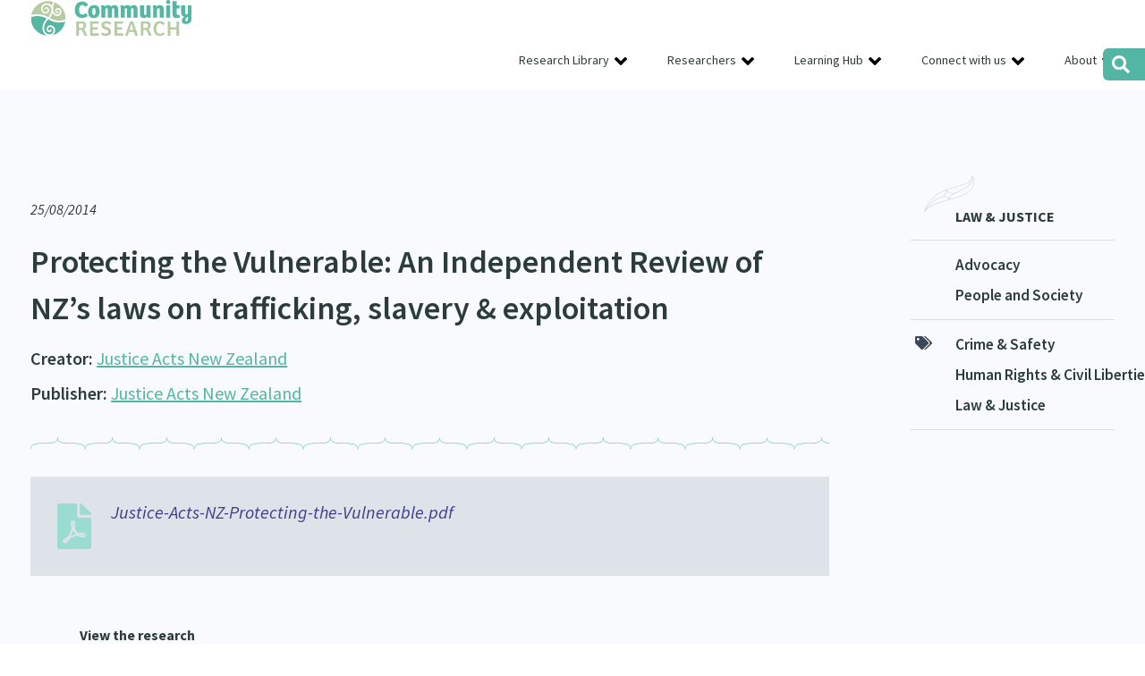

--- FILE ---
content_type: text/html; charset=UTF-8
request_url: https://communityresearch.org.nz/research/protecting-the-vulnerable-an-independent-review-of-nzs-laws-on-trafficking-slavery-exploitation/
body_size: 20573
content:
<!DOCTYPE html PUBLIC "-//W3C//DTD XHTML 1.0 Transitional//EN" "http://www.w3.org/TR/xhtml1/DTD/xhtml1-transitional.dtd">
<head profile="http://gmpg.org/xfn/11"><meta http-equiv="Content-Type" content="text/html; charset=UTF-8" /><script>if(navigator.userAgent.match(/MSIE|Internet Explorer/i)||navigator.userAgent.match(/Trident\/7\..*?rv:11/i)){var href=document.location.href;if(!href.match(/[?&]nowprocket/)){if(href.indexOf("?")==-1){if(href.indexOf("#")==-1){document.location.href=href+"?nowprocket=1"}else{document.location.href=href.replace("#","?nowprocket=1#")}}else{if(href.indexOf("#")==-1){document.location.href=href+"&nowprocket=1"}else{document.location.href=href.replace("#","&nowprocket=1#")}}}}</script><script>(()=>{class RocketLazyLoadScripts{constructor(){this.v="2.0.4",this.userEvents=["keydown","keyup","mousedown","mouseup","mousemove","mouseover","mouseout","touchmove","touchstart","touchend","touchcancel","wheel","click","dblclick","input"],this.attributeEvents=["onblur","onclick","oncontextmenu","ondblclick","onfocus","onmousedown","onmouseenter","onmouseleave","onmousemove","onmouseout","onmouseover","onmouseup","onmousewheel","onscroll","onsubmit"]}async t(){this.i(),this.o(),/iP(ad|hone)/.test(navigator.userAgent)&&this.h(),this.u(),this.l(this),this.m(),this.k(this),this.p(this),this._(),await Promise.all([this.R(),this.L()]),this.lastBreath=Date.now(),this.S(this),this.P(),this.D(),this.O(),this.M(),await this.C(this.delayedScripts.normal),await this.C(this.delayedScripts.defer),await this.C(this.delayedScripts.async),await this.T(),await this.F(),await this.j(),await this.A(),window.dispatchEvent(new Event("rocket-allScriptsLoaded")),this.everythingLoaded=!0,this.lastTouchEnd&&await new Promise(t=>setTimeout(t,500-Date.now()+this.lastTouchEnd)),this.I(),this.H(),this.U(),this.W()}i(){this.CSPIssue=sessionStorage.getItem("rocketCSPIssue"),document.addEventListener("securitypolicyviolation",t=>{this.CSPIssue||"script-src-elem"!==t.violatedDirective||"data"!==t.blockedURI||(this.CSPIssue=!0,sessionStorage.setItem("rocketCSPIssue",!0))},{isRocket:!0})}o(){window.addEventListener("pageshow",t=>{this.persisted=t.persisted,this.realWindowLoadedFired=!0},{isRocket:!0}),window.addEventListener("pagehide",()=>{this.onFirstUserAction=null},{isRocket:!0})}h(){let t;function e(e){t=e}window.addEventListener("touchstart",e,{isRocket:!0}),window.addEventListener("touchend",function i(o){o.changedTouches[0]&&t.changedTouches[0]&&Math.abs(o.changedTouches[0].pageX-t.changedTouches[0].pageX)<10&&Math.abs(o.changedTouches[0].pageY-t.changedTouches[0].pageY)<10&&o.timeStamp-t.timeStamp<200&&(window.removeEventListener("touchstart",e,{isRocket:!0}),window.removeEventListener("touchend",i,{isRocket:!0}),"INPUT"===o.target.tagName&&"text"===o.target.type||(o.target.dispatchEvent(new TouchEvent("touchend",{target:o.target,bubbles:!0})),o.target.dispatchEvent(new MouseEvent("mouseover",{target:o.target,bubbles:!0})),o.target.dispatchEvent(new PointerEvent("click",{target:o.target,bubbles:!0,cancelable:!0,detail:1,clientX:o.changedTouches[0].clientX,clientY:o.changedTouches[0].clientY})),event.preventDefault()))},{isRocket:!0})}q(t){this.userActionTriggered||("mousemove"!==t.type||this.firstMousemoveIgnored?"keyup"===t.type||"mouseover"===t.type||"mouseout"===t.type||(this.userActionTriggered=!0,this.onFirstUserAction&&this.onFirstUserAction()):this.firstMousemoveIgnored=!0),"click"===t.type&&t.preventDefault(),t.stopPropagation(),t.stopImmediatePropagation(),"touchstart"===this.lastEvent&&"touchend"===t.type&&(this.lastTouchEnd=Date.now()),"click"===t.type&&(this.lastTouchEnd=0),this.lastEvent=t.type,t.composedPath&&t.composedPath()[0].getRootNode()instanceof ShadowRoot&&(t.rocketTarget=t.composedPath()[0]),this.savedUserEvents.push(t)}u(){this.savedUserEvents=[],this.userEventHandler=this.q.bind(this),this.userEvents.forEach(t=>window.addEventListener(t,this.userEventHandler,{passive:!1,isRocket:!0})),document.addEventListener("visibilitychange",this.userEventHandler,{isRocket:!0})}U(){this.userEvents.forEach(t=>window.removeEventListener(t,this.userEventHandler,{passive:!1,isRocket:!0})),document.removeEventListener("visibilitychange",this.userEventHandler,{isRocket:!0}),this.savedUserEvents.forEach(t=>{(t.rocketTarget||t.target).dispatchEvent(new window[t.constructor.name](t.type,t))})}m(){const t="return false",e=Array.from(this.attributeEvents,t=>"data-rocket-"+t),i="["+this.attributeEvents.join("],[")+"]",o="[data-rocket-"+this.attributeEvents.join("],[data-rocket-")+"]",s=(e,i,o)=>{o&&o!==t&&(e.setAttribute("data-rocket-"+i,o),e["rocket"+i]=new Function("event",o),e.setAttribute(i,t))};new MutationObserver(t=>{for(const n of t)"attributes"===n.type&&(n.attributeName.startsWith("data-rocket-")||this.everythingLoaded?n.attributeName.startsWith("data-rocket-")&&this.everythingLoaded&&this.N(n.target,n.attributeName.substring(12)):s(n.target,n.attributeName,n.target.getAttribute(n.attributeName))),"childList"===n.type&&n.addedNodes.forEach(t=>{if(t.nodeType===Node.ELEMENT_NODE)if(this.everythingLoaded)for(const i of[t,...t.querySelectorAll(o)])for(const t of i.getAttributeNames())e.includes(t)&&this.N(i,t.substring(12));else for(const e of[t,...t.querySelectorAll(i)])for(const t of e.getAttributeNames())this.attributeEvents.includes(t)&&s(e,t,e.getAttribute(t))})}).observe(document,{subtree:!0,childList:!0,attributeFilter:[...this.attributeEvents,...e]})}I(){this.attributeEvents.forEach(t=>{document.querySelectorAll("[data-rocket-"+t+"]").forEach(e=>{this.N(e,t)})})}N(t,e){const i=t.getAttribute("data-rocket-"+e);i&&(t.setAttribute(e,i),t.removeAttribute("data-rocket-"+e))}k(t){Object.defineProperty(HTMLElement.prototype,"onclick",{get(){return this.rocketonclick||null},set(e){this.rocketonclick=e,this.setAttribute(t.everythingLoaded?"onclick":"data-rocket-onclick","this.rocketonclick(event)")}})}S(t){function e(e,i){let o=e[i];e[i]=null,Object.defineProperty(e,i,{get:()=>o,set(s){t.everythingLoaded?o=s:e["rocket"+i]=o=s}})}e(document,"onreadystatechange"),e(window,"onload"),e(window,"onpageshow");try{Object.defineProperty(document,"readyState",{get:()=>t.rocketReadyState,set(e){t.rocketReadyState=e},configurable:!0}),document.readyState="loading"}catch(t){console.log("WPRocket DJE readyState conflict, bypassing")}}l(t){this.originalAddEventListener=EventTarget.prototype.addEventListener,this.originalRemoveEventListener=EventTarget.prototype.removeEventListener,this.savedEventListeners=[],EventTarget.prototype.addEventListener=function(e,i,o){o&&o.isRocket||!t.B(e,this)&&!t.userEvents.includes(e)||t.B(e,this)&&!t.userActionTriggered||e.startsWith("rocket-")||t.everythingLoaded?t.originalAddEventListener.call(this,e,i,o):(t.savedEventListeners.push({target:this,remove:!1,type:e,func:i,options:o}),"mouseenter"!==e&&"mouseleave"!==e||t.originalAddEventListener.call(this,e,t.savedUserEvents.push,o))},EventTarget.prototype.removeEventListener=function(e,i,o){o&&o.isRocket||!t.B(e,this)&&!t.userEvents.includes(e)||t.B(e,this)&&!t.userActionTriggered||e.startsWith("rocket-")||t.everythingLoaded?t.originalRemoveEventListener.call(this,e,i,o):t.savedEventListeners.push({target:this,remove:!0,type:e,func:i,options:o})}}J(t,e){this.savedEventListeners=this.savedEventListeners.filter(i=>{let o=i.type,s=i.target||window;return e!==o||t!==s||(this.B(o,s)&&(i.type="rocket-"+o),this.$(i),!1)})}H(){EventTarget.prototype.addEventListener=this.originalAddEventListener,EventTarget.prototype.removeEventListener=this.originalRemoveEventListener,this.savedEventListeners.forEach(t=>this.$(t))}$(t){t.remove?this.originalRemoveEventListener.call(t.target,t.type,t.func,t.options):this.originalAddEventListener.call(t.target,t.type,t.func,t.options)}p(t){let e;function i(e){return t.everythingLoaded?e:e.split(" ").map(t=>"load"===t||t.startsWith("load.")?"rocket-jquery-load":t).join(" ")}function o(o){function s(e){const s=o.fn[e];o.fn[e]=o.fn.init.prototype[e]=function(){return this[0]===window&&t.userActionTriggered&&("string"==typeof arguments[0]||arguments[0]instanceof String?arguments[0]=i(arguments[0]):"object"==typeof arguments[0]&&Object.keys(arguments[0]).forEach(t=>{const e=arguments[0][t];delete arguments[0][t],arguments[0][i(t)]=e})),s.apply(this,arguments),this}}if(o&&o.fn&&!t.allJQueries.includes(o)){const e={DOMContentLoaded:[],"rocket-DOMContentLoaded":[]};for(const t in e)document.addEventListener(t,()=>{e[t].forEach(t=>t())},{isRocket:!0});o.fn.ready=o.fn.init.prototype.ready=function(i){function s(){parseInt(o.fn.jquery)>2?setTimeout(()=>i.bind(document)(o)):i.bind(document)(o)}return"function"==typeof i&&(t.realDomReadyFired?!t.userActionTriggered||t.fauxDomReadyFired?s():e["rocket-DOMContentLoaded"].push(s):e.DOMContentLoaded.push(s)),o([])},s("on"),s("one"),s("off"),t.allJQueries.push(o)}e=o}t.allJQueries=[],o(window.jQuery),Object.defineProperty(window,"jQuery",{get:()=>e,set(t){o(t)}})}P(){const t=new Map;document.write=document.writeln=function(e){const i=document.currentScript,o=document.createRange(),s=i.parentElement;let n=t.get(i);void 0===n&&(n=i.nextSibling,t.set(i,n));const c=document.createDocumentFragment();o.setStart(c,0),c.appendChild(o.createContextualFragment(e)),s.insertBefore(c,n)}}async R(){return new Promise(t=>{this.userActionTriggered?t():this.onFirstUserAction=t})}async L(){return new Promise(t=>{document.addEventListener("DOMContentLoaded",()=>{this.realDomReadyFired=!0,t()},{isRocket:!0})})}async j(){return this.realWindowLoadedFired?Promise.resolve():new Promise(t=>{window.addEventListener("load",t,{isRocket:!0})})}M(){this.pendingScripts=[];this.scriptsMutationObserver=new MutationObserver(t=>{for(const e of t)e.addedNodes.forEach(t=>{"SCRIPT"!==t.tagName||t.noModule||t.isWPRocket||this.pendingScripts.push({script:t,promise:new Promise(e=>{const i=()=>{const i=this.pendingScripts.findIndex(e=>e.script===t);i>=0&&this.pendingScripts.splice(i,1),e()};t.addEventListener("load",i,{isRocket:!0}),t.addEventListener("error",i,{isRocket:!0}),setTimeout(i,1e3)})})})}),this.scriptsMutationObserver.observe(document,{childList:!0,subtree:!0})}async F(){await this.X(),this.pendingScripts.length?(await this.pendingScripts[0].promise,await this.F()):this.scriptsMutationObserver.disconnect()}D(){this.delayedScripts={normal:[],async:[],defer:[]},document.querySelectorAll("script[type$=rocketlazyloadscript]").forEach(t=>{t.hasAttribute("data-rocket-src")?t.hasAttribute("async")&&!1!==t.async?this.delayedScripts.async.push(t):t.hasAttribute("defer")&&!1!==t.defer||"module"===t.getAttribute("data-rocket-type")?this.delayedScripts.defer.push(t):this.delayedScripts.normal.push(t):this.delayedScripts.normal.push(t)})}async _(){await this.L();let t=[];document.querySelectorAll("script[type$=rocketlazyloadscript][data-rocket-src]").forEach(e=>{let i=e.getAttribute("data-rocket-src");if(i&&!i.startsWith("data:")){i.startsWith("//")&&(i=location.protocol+i);try{const o=new URL(i).origin;o!==location.origin&&t.push({src:o,crossOrigin:e.crossOrigin||"module"===e.getAttribute("data-rocket-type")})}catch(t){}}}),t=[...new Map(t.map(t=>[JSON.stringify(t),t])).values()],this.Y(t,"preconnect")}async G(t){if(await this.K(),!0!==t.noModule||!("noModule"in HTMLScriptElement.prototype))return new Promise(e=>{let i;function o(){(i||t).setAttribute("data-rocket-status","executed"),e()}try{if(navigator.userAgent.includes("Firefox/")||""===navigator.vendor||this.CSPIssue)i=document.createElement("script"),[...t.attributes].forEach(t=>{let e=t.nodeName;"type"!==e&&("data-rocket-type"===e&&(e="type"),"data-rocket-src"===e&&(e="src"),i.setAttribute(e,t.nodeValue))}),t.text&&(i.text=t.text),t.nonce&&(i.nonce=t.nonce),i.hasAttribute("src")?(i.addEventListener("load",o,{isRocket:!0}),i.addEventListener("error",()=>{i.setAttribute("data-rocket-status","failed-network"),e()},{isRocket:!0}),setTimeout(()=>{i.isConnected||e()},1)):(i.text=t.text,o()),i.isWPRocket=!0,t.parentNode.replaceChild(i,t);else{const i=t.getAttribute("data-rocket-type"),s=t.getAttribute("data-rocket-src");i?(t.type=i,t.removeAttribute("data-rocket-type")):t.removeAttribute("type"),t.addEventListener("load",o,{isRocket:!0}),t.addEventListener("error",i=>{this.CSPIssue&&i.target.src.startsWith("data:")?(console.log("WPRocket: CSP fallback activated"),t.removeAttribute("src"),this.G(t).then(e)):(t.setAttribute("data-rocket-status","failed-network"),e())},{isRocket:!0}),s?(t.fetchPriority="high",t.removeAttribute("data-rocket-src"),t.src=s):t.src="data:text/javascript;base64,"+window.btoa(unescape(encodeURIComponent(t.text)))}}catch(i){t.setAttribute("data-rocket-status","failed-transform"),e()}});t.setAttribute("data-rocket-status","skipped")}async C(t){const e=t.shift();return e?(e.isConnected&&await this.G(e),this.C(t)):Promise.resolve()}O(){this.Y([...this.delayedScripts.normal,...this.delayedScripts.defer,...this.delayedScripts.async],"preload")}Y(t,e){this.trash=this.trash||[];let i=!0;var o=document.createDocumentFragment();t.forEach(t=>{const s=t.getAttribute&&t.getAttribute("data-rocket-src")||t.src;if(s&&!s.startsWith("data:")){const n=document.createElement("link");n.href=s,n.rel=e,"preconnect"!==e&&(n.as="script",n.fetchPriority=i?"high":"low"),t.getAttribute&&"module"===t.getAttribute("data-rocket-type")&&(n.crossOrigin=!0),t.crossOrigin&&(n.crossOrigin=t.crossOrigin),t.integrity&&(n.integrity=t.integrity),t.nonce&&(n.nonce=t.nonce),o.appendChild(n),this.trash.push(n),i=!1}}),document.head.appendChild(o)}W(){this.trash.forEach(t=>t.remove())}async T(){try{document.readyState="interactive"}catch(t){}this.fauxDomReadyFired=!0;try{await this.K(),this.J(document,"readystatechange"),document.dispatchEvent(new Event("rocket-readystatechange")),await this.K(),document.rocketonreadystatechange&&document.rocketonreadystatechange(),await this.K(),this.J(document,"DOMContentLoaded"),document.dispatchEvent(new Event("rocket-DOMContentLoaded")),await this.K(),this.J(window,"DOMContentLoaded"),window.dispatchEvent(new Event("rocket-DOMContentLoaded"))}catch(t){console.error(t)}}async A(){try{document.readyState="complete"}catch(t){}try{await this.K(),this.J(document,"readystatechange"),document.dispatchEvent(new Event("rocket-readystatechange")),await this.K(),document.rocketonreadystatechange&&document.rocketonreadystatechange(),await this.K(),this.J(window,"load"),window.dispatchEvent(new Event("rocket-load")),await this.K(),window.rocketonload&&window.rocketonload(),await this.K(),this.allJQueries.forEach(t=>t(window).trigger("rocket-jquery-load")),await this.K(),this.J(window,"pageshow");const t=new Event("rocket-pageshow");t.persisted=this.persisted,window.dispatchEvent(t),await this.K(),window.rocketonpageshow&&window.rocketonpageshow({persisted:this.persisted})}catch(t){console.error(t)}}async K(){Date.now()-this.lastBreath>45&&(await this.X(),this.lastBreath=Date.now())}async X(){return document.hidden?new Promise(t=>setTimeout(t)):new Promise(t=>requestAnimationFrame(t))}B(t,e){return e===document&&"readystatechange"===t||(e===document&&"DOMContentLoaded"===t||(e===window&&"DOMContentLoaded"===t||(e===window&&"load"===t||e===window&&"pageshow"===t)))}static run(){(new RocketLazyLoadScripts).t()}}RocketLazyLoadScripts.run()})();</script>

<meta name="viewport" content="width=device-width">
<title>Protecting the Vulnerable: An Independent Review of NZ&#039;s laws on trafficking, slavery &amp; exploitation &#8212; Community Research</title>
<style id="wpr-usedcss">:where(.wp-block-button__link){border-radius:9999px;box-shadow:none;padding:calc(.667em + 2px) calc(1.333em + 2px);text-decoration:none}:where(.wp-block-calendar table:not(.has-background) th){background:#ddd}:where(.wp-block-columns){margin-bottom:1.75em}:where(.wp-block-columns.has-background){padding:1.25em 2.375em}:where(.wp-block-post-comments input[type=submit]){border:none}:where(.wp-block-cover-image:not(.has-text-color)),:where(.wp-block-cover:not(.has-text-color)){color:#fff}:where(.wp-block-cover-image.is-light:not(.has-text-color)),:where(.wp-block-cover.is-light:not(.has-text-color)){color:#000}:where(.wp-block-file){margin-bottom:1.5em}:where(.wp-block-file__button){border-radius:2em;display:inline-block;padding:.5em 1em}:where(.wp-block-file__button):is(a):active,:where(.wp-block-file__button):is(a):focus,:where(.wp-block-file__button):is(a):hover,:where(.wp-block-file__button):is(a):visited{box-shadow:none;color:#fff;opacity:.85;text-decoration:none}.wp-block-image img{box-sizing:border-box;height:auto;max-width:100%;vertical-align:bottom}.wp-block-image :where(.has-border-color){border-style:solid}.wp-block-image :where([style*=border-top-color]){border-top-style:solid}.wp-block-image :where([style*=border-right-color]){border-right-style:solid}.wp-block-image :where([style*=border-bottom-color]){border-bottom-style:solid}.wp-block-image :where([style*=border-left-color]){border-left-style:solid}.wp-block-image :where([style*=border-width]){border-style:solid}.wp-block-image :where([style*=border-top-width]){border-top-style:solid}.wp-block-image :where([style*=border-right-width]){border-right-style:solid}.wp-block-image :where([style*=border-bottom-width]){border-bottom-style:solid}.wp-block-image :where([style*=border-left-width]){border-left-style:solid}.wp-block-image figure{margin:0}:where(.wp-block-latest-comments:not([style*=line-height] .wp-block-latest-comments__comment)){line-height:1.1}:where(.wp-block-latest-comments:not([style*=line-height] .wp-block-latest-comments__comment-excerpt p)){line-height:1.8}ul{box-sizing:border-box}:where(.wp-block-navigation.has-background .wp-block-navigation-item a:not(.wp-element-button)),:where(.wp-block-navigation.has-background .wp-block-navigation-submenu a:not(.wp-element-button)){padding:.5em 1em}:where(.wp-block-navigation .wp-block-navigation__submenu-container .wp-block-navigation-item a:not(.wp-element-button)),:where(.wp-block-navigation .wp-block-navigation__submenu-container .wp-block-navigation-submenu a:not(.wp-element-button)),:where(.wp-block-navigation .wp-block-navigation__submenu-container .wp-block-navigation-submenu button.wp-block-navigation-item__content),:where(.wp-block-navigation .wp-block-navigation__submenu-container .wp-block-pages-list__item button.wp-block-navigation-item__content){padding:.5em 1em}:where(p.has-text-color:not(.has-link-color)) a{color:inherit}:where(.wp-block-post-excerpt){margin-bottom:var(--wp--style--block-gap);margin-top:var(--wp--style--block-gap)}:where(.wp-block-preformatted.has-background){padding:1.25em 2.375em}:where(.wp-block-pullquote){margin:0 0 1em}:where(.wp-block-search__button){border:1px solid #ccc;padding:6px 10px}:where(.wp-block-search__button-inside .wp-block-search__inside-wrapper){border:1px solid #949494;box-sizing:border-box;padding:4px}:where(.wp-block-search__button-inside .wp-block-search__inside-wrapper) .wp-block-search__input{border:none;border-radius:0;padding:0 4px}:where(.wp-block-search__button-inside .wp-block-search__inside-wrapper) .wp-block-search__input:focus{outline:0}:where(.wp-block-search__button-inside .wp-block-search__inside-wrapper) :where(.wp-block-search__button){padding:4px 8px}:where(.wp-block-term-description){margin-bottom:var(--wp--style--block-gap);margin-top:var(--wp--style--block-gap)}:where(pre.wp-block-verse){font-family:inherit}:root{--wp--preset--font-size--normal:16px;--wp--preset--font-size--huge:42px}html :where(.has-border-color){border-style:solid}html :where([style*=border-top-color]){border-top-style:solid}html :where([style*=border-right-color]){border-right-style:solid}html :where([style*=border-bottom-color]){border-bottom-style:solid}html :where([style*=border-left-color]){border-left-style:solid}html :where([style*=border-width]){border-style:solid}html :where([style*=border-top-width]){border-top-style:solid}html :where([style*=border-right-width]){border-right-style:solid}html :where([style*=border-bottom-width]){border-bottom-style:solid}html :where([style*=border-left-width]){border-left-style:solid}html :where(img[class*=wp-image-]){height:auto;max-width:100%}:where(figure){margin:0 0 1em}html :where(.is-position-sticky){--wp-admin--admin-bar--position-offset:var(--wp-admin--admin-bar--height,0px)}@media screen and (max-width:600px){html :where(.is-position-sticky){--wp-admin--admin-bar--position-offset:0px}}.wp-block-image{margin:0 0 1em}:where(.wp-block-group.has-background){padding:1.25em 2.375em}body{--wp--preset--color--black:#000000;--wp--preset--color--cyan-bluish-gray:#abb8c3;--wp--preset--color--white:#ffffff;--wp--preset--color--pale-pink:#f78da7;--wp--preset--color--vivid-red:#cf2e2e;--wp--preset--color--luminous-vivid-orange:#ff6900;--wp--preset--color--luminous-vivid-amber:#fcb900;--wp--preset--color--light-green-cyan:#7bdcb5;--wp--preset--color--vivid-green-cyan:#00d084;--wp--preset--color--pale-cyan-blue:#8ed1fc;--wp--preset--color--vivid-cyan-blue:#0693e3;--wp--preset--color--vivid-purple:#9b51e0;--wp--preset--gradient--vivid-cyan-blue-to-vivid-purple:linear-gradient(135deg,rgba(6, 147, 227, 1) 0%,rgb(155, 81, 224) 100%);--wp--preset--gradient--light-green-cyan-to-vivid-green-cyan:linear-gradient(135deg,rgb(122, 220, 180) 0%,rgb(0, 208, 130) 100%);--wp--preset--gradient--luminous-vivid-amber-to-luminous-vivid-orange:linear-gradient(135deg,rgba(252, 185, 0, 1) 0%,rgba(255, 105, 0, 1) 100%);--wp--preset--gradient--luminous-vivid-orange-to-vivid-red:linear-gradient(135deg,rgba(255, 105, 0, 1) 0%,rgb(207, 46, 46) 100%);--wp--preset--gradient--very-light-gray-to-cyan-bluish-gray:linear-gradient(135deg,rgb(238, 238, 238) 0%,rgb(169, 184, 195) 100%);--wp--preset--gradient--cool-to-warm-spectrum:linear-gradient(135deg,rgb(74, 234, 220) 0%,rgb(151, 120, 209) 20%,rgb(207, 42, 186) 40%,rgb(238, 44, 130) 60%,rgb(251, 105, 98) 80%,rgb(254, 248, 76) 100%);--wp--preset--gradient--blush-light-purple:linear-gradient(135deg,rgb(255, 206, 236) 0%,rgb(152, 150, 240) 100%);--wp--preset--gradient--blush-bordeaux:linear-gradient(135deg,rgb(254, 205, 165) 0%,rgb(254, 45, 45) 50%,rgb(107, 0, 62) 100%);--wp--preset--gradient--luminous-dusk:linear-gradient(135deg,rgb(255, 203, 112) 0%,rgb(199, 81, 192) 50%,rgb(65, 88, 208) 100%);--wp--preset--gradient--pale-ocean:linear-gradient(135deg,rgb(255, 245, 203) 0%,rgb(182, 227, 212) 50%,rgb(51, 167, 181) 100%);--wp--preset--gradient--electric-grass:linear-gradient(135deg,rgb(202, 248, 128) 0%,rgb(113, 206, 126) 100%);--wp--preset--gradient--midnight:linear-gradient(135deg,rgb(2, 3, 129) 0%,rgb(40, 116, 252) 100%);--wp--preset--font-size--small:13px;--wp--preset--font-size--medium:20px;--wp--preset--font-size--large:36px;--wp--preset--font-size--x-large:42px;--wp--preset--spacing--20:0.44rem;--wp--preset--spacing--30:0.67rem;--wp--preset--spacing--40:1rem;--wp--preset--spacing--50:1.5rem;--wp--preset--spacing--60:2.25rem;--wp--preset--spacing--70:3.38rem;--wp--preset--spacing--80:5.06rem;--wp--preset--shadow--natural:6px 6px 9px rgba(0, 0, 0, .2);--wp--preset--shadow--deep:12px 12px 50px rgba(0, 0, 0, .4);--wp--preset--shadow--sharp:6px 6px 0px rgba(0, 0, 0, .2);--wp--preset--shadow--outlined:6px 6px 0px -3px rgba(255, 255, 255, 1),6px 6px rgba(0, 0, 0, 1);--wp--preset--shadow--crisp:6px 6px 0px rgba(0, 0, 0, 1)}:where(.is-layout-flex){gap:.5em}:where(.is-layout-grid){gap:.5em}:where(.wp-block-post-template.is-layout-flex){gap:1.25em}:where(.wp-block-post-template.is-layout-grid){gap:1.25em}:where(.wp-block-columns.is-layout-flex){gap:2em}:where(.wp-block-columns.is-layout-grid){gap:2em}@font-face{font-family:'Source Sans Pro';font-style:italic;font-weight:400;font-display:swap;src:url(https://fonts.gstatic.com/s/sourcesanspro/v22/6xK1dSBYKcSV-LCoeQqfX1RYOo3qPZ7nsDI.woff2) format('woff2');unicode-range:U+0000-00FF,U+0131,U+0152-0153,U+02BB-02BC,U+02C6,U+02DA,U+02DC,U+0304,U+0308,U+0329,U+2000-206F,U+2074,U+20AC,U+2122,U+2191,U+2193,U+2212,U+2215,U+FEFF,U+FFFD}@font-face{font-family:'Source Sans Pro';font-style:normal;font-weight:400;font-display:swap;src:url(https://fonts.gstatic.com/s/sourcesanspro/v22/6xK3dSBYKcSV-LCoeQqfX1RYOo3qNq7lqDY.woff2) format('woff2');unicode-range:U+0100-02AF,U+0304,U+0308,U+0329,U+1E00-1E9F,U+1EF2-1EFF,U+2020,U+20A0-20AB,U+20AD-20C0,U+2113,U+2C60-2C7F,U+A720-A7FF}@font-face{font-family:'Source Sans Pro';font-style:normal;font-weight:400;font-display:swap;src:url(https://fonts.gstatic.com/s/sourcesanspro/v22/6xK3dSBYKcSV-LCoeQqfX1RYOo3qOK7l.woff2) format('woff2');unicode-range:U+0000-00FF,U+0131,U+0152-0153,U+02BB-02BC,U+02C6,U+02DA,U+02DC,U+0304,U+0308,U+0329,U+2000-206F,U+2074,U+20AC,U+2122,U+2191,U+2193,U+2212,U+2215,U+FEFF,U+FFFD}@font-face{font-family:'Source Sans Pro';font-style:normal;font-weight:600;font-display:swap;src:url(https://fonts.gstatic.com/s/sourcesanspro/v22/6xKydSBYKcSV-LCoeQqfX1RYOo3i54rwlxdu.woff2) format('woff2');unicode-range:U+0000-00FF,U+0131,U+0152-0153,U+02BB-02BC,U+02C6,U+02DA,U+02DC,U+0304,U+0308,U+0329,U+2000-206F,U+2074,U+20AC,U+2122,U+2191,U+2193,U+2212,U+2215,U+FEFF,U+FFFD}@font-face{font-family:'Source Sans Pro';font-style:normal;font-weight:700;font-display:swap;src:url(https://fonts.gstatic.com/s/sourcesanspro/v22/6xKydSBYKcSV-LCoeQqfX1RYOo3ig4vwmRduz8A.woff2) format('woff2');unicode-range:U+0100-02AF,U+0304,U+0308,U+0329,U+1E00-1E9F,U+1EF2-1EFF,U+2020,U+20A0-20AB,U+20AD-20C0,U+2113,U+2C60-2C7F,U+A720-A7FF}@font-face{font-family:'Source Sans Pro';font-style:normal;font-weight:700;font-display:swap;src:url(https://fonts.gstatic.com/s/sourcesanspro/v22/6xKydSBYKcSV-LCoeQqfX1RYOo3ig4vwlxdu.woff2) format('woff2');unicode-range:U+0000-00FF,U+0131,U+0152-0153,U+02BB-02BC,U+02C6,U+02DA,U+02DC,U+0304,U+0308,U+0329,U+2000-206F,U+2074,U+20AC,U+2122,U+2191,U+2193,U+2212,U+2215,U+FEFF,U+FFFD}a,address,body,canvas,code,dd,div,dl,dt,em,fieldset,figure,footer,form,h1,h2,h3,h4,h5,h6,header,html,iframe,img,label,legend,li,nav,object,p,s,section,span,strong,table,tbody,tr,tt,ul{margin:0;padding:0;border:0;font-size:100%;font:inherit;vertical-align:baseline}figure,footer,header,nav,section{display:block}body{line-height:1}ul{list-style:none}table{border-spacing:0}html{-webkit-box-sizing:border-box;-moz-box-sizing:border-box;box-sizing:border-box}*,:after,:before{-webkit-box-sizing:inherit;-moz-box-sizing:inherit;box-sizing:inherit}.col{padding:0;position:relative;float:left;display:block;min-height:1px}.stack .col{width:100%!important;float:none}.centercol .col{padding-left:35px}.centercol .col:first-child{padding-left:0;padding-right:35px}.grid-4{width:20%}.grid-5{width:25%}.grid-10{width:50%}.grid-15{width:75%}.grid-16{width:80%}.fixed .col{padding:0 10px}.fixed .grid-4{width:320px}.fixed .grid-5{width:400px}.fixed .grid-10{width:800px}.fixed .grid-15{width:1200px}.fixed .grid-16{width:1280px}.group:after{content:"";display:table;clear:both}.hidden{display:none}.hide{display:none}.flex-row{display:flex;flex-direction:row}body{font-size:16px!important;font-family:'Source Sans Pro',sans-serif;font-weight:400;text-align:left;color:#2c3d39}h1,h2,h3,h4,h5,h6{margin-top:0;margin-bottom:15px;padding:0;letter-spacing:normal;color:#2c3d39;line-height:1.45;font-weight:700}li,p{margin-top:0;margin-bottom:20px;padding:0;letter-spacing:normal;line-height:1.45;color:#2c3d39}li{margin:0}h1{font-size:2.25em;font-weight:600;position:relative}.whanau-ora h1{color:#d83e48}h2{font-size:1.6666em;margin-bottom:5px}h3{font-size:1.71em;font-weight:800}h4{font-size:.86em}footer h4{font-family:'Source Sans Pro',sans-serif;font-size:1.25em;font-weight:800;color:#fff;margin-bottom:12px}h5{font-size:1.125em;text-transform:uppercase}footer h5{font-size:1em;text-transform:uppercase;background:url(https://communityresearch.org.nz/wp-content/themes/communityresearch2021/images/heading-line.png) left bottom no-repeat;padding-bottom:10px}h6{font-size:.86em;margin:0 0 10px}section.banner h2,section.banner p{max-width:410px}section.banner p{font-size:1.5em;font-weight:600;line-height:1.5}ul{margin:10px 0 25px}ul li{list-style-position:outside;margin:0 0 0 2.5em;font-size:1em;margin-left:30px;line-height:1.4em;letter-spacing:normal;padding:0}ul li,ul li ul li{list-style:disc}.content ul li{line-height:1.5}a,a:active,a:visited{color:#53b6a4;-webkit-transition:.2s ease-out;-moz-transition:.2s ease-out;transition:all .2s ease-out;text-decoration:underline}a:hover{text-decoration:underline}a:active{text-decoration:underline}a img{border:none}section.banner p a{font-weight:400;transition:color .35 ease}section.banner.whanau-ora p a{color:#d83e48}section.banner p a:hover{color:#2c3d39}.btn,.btn a{display:inline-block;line-height:38px;height:38px;width:auto;color:#11362f;font-size:.875em;font-weight:400;text-align:center;background:0 0;text-decoration:none;border-radius:24px;border:1px solid #53b6a4;padding:0 20px}.btn.btn-semihollow{color:#11362f!important;padding:0 10px;border-radius:8px;border:1px solid #53b6a4;line-height:28px;height:30px}.btn.btn-semihollow:hover,.btn.btn-semihollow:hover a{background:#53b6a4;color:#fff!important;text-decoration:none}li.btn.btn-semihollow:hover{background:0 0}.banner .btn{float:right}li.btn a,li.btn.btn-semihollow{color:#11362f;padding:0;border-radius:0;border:none}li.btn.btn-semihollow a{color:#11362f;padding:0 10px;border-radius:8px;border:1px solid #53b6a4;font-size:.875em;line-height:30px;height:30px}.btn.btn-solid,.btn.btn-solid a{line-height:45px;height:45px;color:#f8fcf7;font-size:1.25em;font-weight:700;padding:0 30px;border:none}.btn.btn-solid.btn-solid-green,.btn.btn-solid.btn-solid-green a{background:#3fa9a4}li.btn,li.btn.btn-solid,li.btn.btn-solid.btn-solid-green{background:0 0;border:none;padding:0;font-size:1em;text-align:left}table{border-collapse:collapse;width:100%}strong{font-weight:700}em{font-style:italic}hr{border:0;height:1px;background-color:#979797;color:#979797;position:relative;margin:35px 0 35px -10%;width:120%;max-width:1000%}section.single-research hr{margin:35px 0 25px;width:100%;background:url(https://communityresearch.org.nz/wp-content/themes/communityresearch2021/images/hr-full.svg) center left repeat-x;color:#d2712c;height:14px}code{font:1.1em 'Courier New',Courier,Fixed}input,textarea{font-size:1em;color:#777;letter-spacing:normal;width:100%;margin:0 0 10px;padding:0 8px;border:2px solid #d3d3d3}input[type=email],input[type=password],input[type=text]{line-height:35px;height:35px}input[type=checkbox]{width:20px;margin-right:10px}textarea{padding:8px}input[type=submit]{max-width:230px;color:#fff;text-transform:uppercase;font-size:.95em;background:#b3b3b3;font-weight:600;line-height:44px;height:44px;cursor:pointer}.filter input[type=submit]{float:right}select{line-height:46px;padding:3px;font-size:.875em;border:none;line-height:35px;height:35px;margin-bottom:10px!important;font-weight:400;background-color:#fff;color:#777;vertical-align:middle!important;border-radius:0;border:2px solid #d3d3d3;cursor:pointer}.researcher-browse{position:relative}.researcher-browse::after{content:"";display:block;width:35px;height:35px;background:url(https://communityresearch.org.nz/wp-content/themes/communityresearch2021/images/select-arrow.svg) center center no-repeat #dde3e8;position:absolute;top:0;right:0;z-index:10;pointer-events:none}input,select,textarea{outline:0;font-family:'Source Sans Pro',sans-serif;font-size:1em}label{color:#000;font-weight:400;padding-right:20px;font-size:1.2em!important}::-webkit-input-placeholder{color:#959595}::-moz-placeholder{color:#959595}body{margin-top:0;margin-right:0;margin-bottom:0;margin-left:0;width:100%;height:100%;background:#fff;overflow-x:hidden}#contentWrapper{width:100%;overflow:hidden}footer,header,nav,section{position:relative;width:100%;display:block;position:relative;z-index:2}header{z-index:100}nav{z-index:100}section{position:relative;padding:0;-webkit-transition:.35s ease-out;-moz-transition:.35s ease-out;transition:all .35s ease-out}section.content{padding-bottom:60px}.container{position:relative;width:100%;max-width:1440px;max-width:1344px;padding:0 2.666%;margin:0 auto!important}header{padding-bottom:15px}section.banner.content{padding-top:45px;padding-bottom:0}header{background:#fff}header .container{display:block;max-width:1440px}header .container#nav{z-index:2}header .container#logo-filter{z-index:1}#logo{position:relative;float:left;width:180px;height:41px}header #logo a{display:block;position:relative;width:180px;height:auto}header nav{display:inline-block;width:100%;height:45px}header #nav .group{z-index:102;position:relative}header .filter{width:calc(100% - 240px);float:right;line-height:56px;height:56px}header .filter label{float:left;font-size:.75em;color:#3c4759;padding:13px 0 13px 15px;width:84px;line-height:15px;text-transform:uppercase;border-left:1px solid #69e2cc}header a.trigger{display:inline-block;float:left;white-space:nowrap;font-size:.875em;font-weight:700;line-height:38px;color:#11362f;padding:9px 40px 9px 25px;text-decoration:none}header a.whanauora-trigger.trigger{background:url(https://communityresearch.org.nz/wp-content/themes/communityresearch2021/images/trigger-arrow-red.svg) right 15px top 24px no-repeat;background-size:14px auto}header a.community-trigger.trigger{background:url(https://communityresearch.org.nz/wp-content/themes/communityresearch2021/images/trigger-arrow-green.svg) right 15px top 24px no-repeat;background-size:14px auto}header a.collection-trigger.trigger{background:url(https://communityresearch.org.nz/wp-content/themes/communityresearch2021/images/trigger-arrow-black.svg) right 15px top 24px no-repeat;background-size:14px auto;padding:9px 40px 9px 15px;margin:0;border-left:1px solid #69e2cc}header a.podcast-trigger.trigger{background:url(https://communityresearch.org.nz/wp-content/themes/communityresearch2021/images/trigger-arrow-black.svg) right 15px top 24px no-repeat;background-size:14px auto;padding:9px 40px 9px 15px;margin:0;border-left:1px solid #69e2cc}header a.trigger.active{background-position:right 15px bottom 24px!important}header a.trigger:hover{color:#53b6a4}header a.collection-trigger.active,header a.collection-trigger:hover,header a.community-trigger.active,header a.community-trigger:hover{color:#53b6a4}header a.whanauora-trigger.active,header a.whanauora-trigger:hover{color:#d83e48}header a.webinars-trigger{float:left;display:inline-block;font-size:.875em;font-weight:700;line-height:38px;color:#2c3d39;padding:9px 15px;text-decoration:none;border-left:1px solid #69e2cc;border-right:1px solid #69e2cc}header a.webinars-trigger:hover{color:#53b6a4}header #extras{line-height:56px;height:56px;position:absolute;display:inline-block;right:4%;top:45px;z-index:101}header #extras a.btn{float:right;margin:13px 0 0 25px}header form.search-form{position:absolute;top:54px;right:0;display:block;width:50px;max-width:50px;float:left;margin:0;z-index:10}header form.search-form input[type=text]{float:right;position:relative;right:-415px;font-size:1em;line-height:36px!important;height:36px!important;color:#024664;background:#fff;padding:5px 40px 5px 8px;border:1px solid #53b6a4;border-radius:6px 0 0 6px;transition:right .25s ease-in-out}header form.search-form.active,header form.search-form:active,header form.search-form:focus,header form.search-form:hover{width:400px;max-width:400px}header form.search-form input[type=text]:focus,header form.search-form.active input[type=text]{right:0}header form.search-form input[type=submit]{float:right;position:absolute;right:-3px;top:0;display:inline-block;width:50px;height:36px;text-indent:-9999px;padding:0;border:none;border-radius:6px 0 0 6px;background:url(https://communityresearch.org.nz/wp-content/themes/communityresearch2021/images/bg-search.svg) left 10px center no-repeat #53b6a4;background-size:40%;cursor:pointer}header .filter .btn{float:right;margin:13px 0 0 20px}header .filtermenu{height:auto;max-height:0;overflow:hidden;background:#fff;clear:both;transition:max-height .5s ease-in}header .filtermenu.active{height:auto;max-height:650px;border-top:1px solid #d8d8d8;transition:max-height .5s ease-in}header .filtermenu .container{padding-top:25px;padding-bottom:25px}header .filtermenu .trigger{display:none}header .filtermenu .landing-prompt{padding:8px 30px 0 50px;line-height:1.35}label.prompt{display:block;font-size:.75em;color:#3c4759;padding:0;text-transform:uppercase;line-height:36px}header .filtermenu .categories label.prompt{width:80px;flex-grow:1;flex-basis:10%}header .filtermenu .landing-prompt a{font-size:.875em;font-weight:700;color:#11362f;text-decoration:none}header .filtermenu.collectionmenu .landing-prompt a.active,header .filtermenu.collectionmenu .landing-prompt a:hover,header .filtermenu.communitycatmenu .landing-prompt a.active,header .filtermenu.communitycatmenu .landing-prompt a:hover{color:#53b6a4}header .filtermenu.whanauoracatmenu .landing-prompt a.active,header .filtermenu.whanauoracatmenu .landing-prompt a:hover{color:#d83e48}header .filtermenu ul{flex-basis:90%}header .filtermenu ul li a{display:inline-block;line-height:34px;height:34px;color:#3c4759;font-size:.9em;font-weight:700;text-align:center;text-decoration:none;border-radius:24px;border:1px solid #979797;padding:0 15px;display:flex;flex-direction:row;align-items:center;margin:0 10px 10px 0}header .filtermenu ul li a span{display:inline-block;position:relative;border-radius:24px;color:#fff;background:#3c4759;margin-left:7px;height:20px;width:20px;text-align:center;line-height:20px;font-size:.75em;font-weight:400}header .filtermenu.communitycatmenu ul li a{color:#3c4759;border:1px solid #53b6a4}header .filtermenu.communitycatmenu ul li a span{color:#fff;background:#53b6a4}header .filtermenu.whanauoracatmenu ul li a{color:#3c4759;border:1px solid #d83e48}header .filtermenu.whanauoracatmenu ul li a span{color:#fff;background:#d83e48}header .filtermenu ul li a:hover{background:#dde3e8}header .filtermenu.collectionmenu ul,header .filtermenu.podcastmenu ul{-moz-column-count:4;-moz-column-gap:20px;-webkit-column-count:4;-webkit-column-gap:20px;column-count:3;column-gap:40px;padding-top:9px}header .filtermenu.collectionmenu ul li,header .filtermenu.podcastmenu ul li{display:block;width:100%;float:none}header .filtermenu.collectionmenu ul li a,header .filtermenu.podcastmenu ul li a{display:inline-block;line-height:16px;height:34px;color:#3c4759;font-size:.9em;font-weight:700;text-align:left;text-decoration:none;border-radius:0;border:none;padding:0 0 0 20px;display:inline-block;margin:0 0 10px;background:url(https://communityresearch.org.nz/wp-content/themes/communityresearch2021/images/bullet-green.svg) left top 2px no-repeat}header .filtermenu.collectionmenu ul li a:hover,header .filtermenu.podcastmenu ul li a:hover{background:url(https://communityresearch.org.nz/wp-content/themes/communityresearch2021/images/bullet-green.svg) left top 2px no-repeat;color:#53b6a4}#webinarsmenu{display:none}:root{--clr-bg:#F8FAFD}#crresearchslider,#woresearchslider{width:103%;margin-left:-2%}#clresearchslider,#wbresearchslider{width:102.66666%;margin-left:-1.333333%}section.single-research{background:#f8fafd;padding:125px 0 30px}section.single-research.content{background:0 0;padding:40px 0 50px}section.single-research.meta-data{background:#f8fafd;padding:60px 0 30px}section.single-research .container{max-width:1344px}.researcher-browse{display:inline-block;float:left;font-family:'Source Serif Pro',serif;font-size:1em;font-weight:700;line-height:38px;color:#11362f;padding:0}.filtermenu2{height:auto;max-height:0;overflow:hidden;background:0 0;clear:both;transition:max-height .5s ease-in;margin-bottom:70px}.filtermenu2.active{height:auto;max-height:750px;transition:max-height .5s ease-in}.filtermenu2 ul{padding:20px 0 0!important}.filtermenu2 ul li{padding:0 20px 20px 0}.filtermenu2 ul li a{display:inline-block;line-height:34px;height:34px;color:#3c4759;font-size:.9em;font-weight:700;text-align:center;text-decoration:none;border-radius:24px;border:1px solid #979797;padding:0 15px;display:flex;flex-direction:row;align-items:center;margin:0 10px 10px 0}.filtermenu2 ul li a span{display:inline-block;position:relative;border-radius:24px;color:#fff;background:#3c4759;margin-left:7px;height:20px;width:20px;text-align:center;line-height:20px;font-size:.75em;font-weight:400}.filtermenu2 ul li a:hover{background:#dde3e8}.dwnld{padding:25px 30px 30px;background:#dde3e8;margin:30px 0}.download{height:50px;position:relative;color:#403e89;font-style:italic;font-size:1.25em;line-height:30px;text-decoration:none;display:block;width:90%;min-height:55px;padding:0 0 0 60px}.download.pdf{background:url(https://communityresearch.org.nz/wp-content/themes/communityresearch2021/images/icon-file-pdf-green.svg) left top 5px no-repeat;background-size:auto 51px;min-height:56px}.download.web{background:url(https://communityresearch.org.nz/wp-content/themes/communityresearch2021/images/icon-file-web-green.svg) left top 5px no-repeat;background-size:auto 51px;min-height:56px}.consent{padding:25px 0 0 55px;position:relative}.consent label{position:absolute;top:66px;left:0;display:block;overflow:hidden;width:24px;height:24px;border:1px solid #53b6a4;text-indent:-9999px;cursor:pointer;-webkit-transition:.2s ease-out;-moz-transition:.2s ease-out;transition:all .2s ease-out}.consent input[type=checkbox]{position:relative;left:-100px}.consent label.active{background:#3fa9a4}.consent p{margin-bottom:10px}.dwnload_link{height:0;opacity:0;overflow:hidden;margin:30px 0 20px 55px;-webkit-transition:opacity .2s ease-out;-moz-transition:opacity .2s ease-out;transition:opacity .2s ease-out}.dwnload_link.active{height:auto;opacity:1}.dwnload_link a.btn.btn-solid{line-height:42px;height:45px;color:#f8fcf7;font-size:1.25em;font-weight:600;padding:0 30px;border:1px solid #3fa9a4;float:none}.dwnload_link a.btn.btn-solid:hover{background:#fff;color:#2c3d39;text-decoration:none}footer{color:#fff;background:#403e89}footer .baseboard{height:48px;width:100%;background:url(https://communityresearch.org.nz/wp-content/themes/communityresearch2021/images/bg-baseboard.png) left bottom repeat-x #f8fafd;background-size:48px 47px}.single .baseboard{background:url(https://communityresearch.org.nz/wp-content/themes/communityresearch2021/images/bg-baseboard.png) left bottom repeat-x #fff;background-size:48px 47px}.single-research footer .baseboard{background-color:#f8fafd}footer .container{padding-top:50px;padding-bottom:30px}footer p.tag{font-size:1.14em;text-transform:uppercase;padding-bottom:15px;margin-bottom:45px;border-bottom:1px solid rgba(44,61,57,.5);width:100%}footer .textwidget{text-align:left}footer .textwidget p{color:#fff}footer .textwidget strong{font-weight:700}footer .textwidget a{color:#fff}footer .textwidget a:hover{text-decoration:underline}footer .right .textwidget figure{width:180px;margin:0 0 0 auto}footer .copyright{padding-top:30px}footer p.copyright{font-size:.9em;text-transform:none!important;color:#fff}.copyright{position:relative;margin-top:-15px}.nav ul,.nav ul li{margin:0;list-style:none;padding:0;position:relative}.nav ul li{margin:0;padding:0;list-style-image:none;display:block}.nav ul li a,.nav ul li a:active,.nav ul li a:hover,.nav ul li a:visited{text-decoration:none}.nav.hrz ul li{float:left}.nav>ul>li>ul>li>ul{display:none}* html ul li{float:left}* html ul li a{height:1%}body{font-size:100%}.mainmenu{z-index:6;float:right}.mainmenu ul{padding-top:10px}.mainmenu ul li a{display:inline-block;font-size:.875em;line-height:32px;color:#2c3d39;margin-left:30px;padding:0 10px;letter-spacing:normal;font-weight:400;font-style:normal;-webkit-transition:.2s ease-out;-moz-transition:.2s ease-out;transition:all .2s ease-out}.mainmenu ul li:first-child a{margin:0}.mainmenu>ul>li.menu-item-has-children>a{line-height:32px;padding:0 20px 0 15px;background:url(https://communityresearch.org.nz/wp-content/themes/communityresearch2021/images/trigger-arrow-black.svg) right 0 top 13px no-repeat;background-size:14px auto;position:relative}.mainmenu ul>li>a:hover{color:#53b6a4;text-decoration:underline}.mainmenu ul>li:hover,.mainmenu ul>li:hover>a{color:#53b6a4;text-decoration:underline}.mainmenu>ul>li>ul{display:block;visibility:hidden;opacity:0;z-index:-1;position:absolute;top:31px;right:0;z-index:100;width:165px!important;height:auto;margin:0;padding:10px 15px 7px!important;background:rgba(250,250,250,.95);transition:all .25s ease-in-out 0s,visibility 0s linear 50ms,z-index 0s linear 10ms;transition-delay:0s,0s,0.15s;-webkit-box-shadow:0 1px 4px 0 #b4b2b2;-moz-box-shadow:0 1px 4px 0 #b4b2b2;box-shadow:0 1px 4px 0 #b4b2b2}.mainmenu>ul>li.menu-item-has-children:focus>ul,.mainmenu>ul>li.menu-item-has-children:hover>ul{visibility:visible;opacity:1;z-index:1;transition:all .25s ease-in-out 0s,visibility 0s linear .55s,z-index 0s linear 10ms;transition-delay:0s,0s,0.15s}.mainmenu>ul>li>ul>li{float:none!important;display:block}.mainmenu>ul>li>ul>li>a{display:block;font-size:.875em;line-height:32px;color:#2c3d39;margin-left:0;padding:00}.mainmenu>ul>li>ul>li.btn>a{display:inline-block;line-height:24px;height:24px;width:auto;color:#11362f;font-size:.75em;font-weight:400;text-align:center;text-decoration:none;border-radius:8px;border:1px solid #53b6a4;background:rgba(250,250,250,.95);padding:0 10px;margin:8px 0 0}.mainmenu>ul>li>ul>li.btn.support{padding-top:5px;margin-top:5px;border-top:1px solid #dde3e8;border-radius:0}.mainmenu>ul>li>ul>li.btn.donate>a,.mainmenu>ul>li>ul>li.btn.support>a{background:#dde3e8;font-weight:700}.mainmenu>ul>li>ul>li.btn.donate>a:hover,.mainmenu>ul>li>ul>li.btn.support>a:hover,.mainmenu>ul>li>ul>li.btn>a:hover{background:#fff}.prinav-trigger{width:40px;height:40px;position:absolute;top:10px;right:2.666%;background:url(https://communityresearch.org.nz/wp-content/themes/communityresearch2021/images/bg-primary-nav-trigger.svg) left top no-repeat;background-size:100% auto;display:none;z-index:10000}.prinav-trigger.is-active{display:block;background-position:left bottom}.footermenu{float:right;padding:45px 0 25px;position:relative}.footermenu::before{content:'Follow Us';position:absolute;top:0;left:0;font-family:'Source Sans Pro',sans-serif;font-size:1.25em;font-weight:800;color:#fff}.footermenu ul li a{-webkit-transition:.2s ease-out;-moz-transition:.2s ease-out;transition:all .2s ease-out}.footermenu ul li.btn{clear:both;margin-bottom:10px}.footermenu ul li.btn a{display:inline-block;line-height:38px;height:38px;color:#11362f;font-size:.875em;font-weight:400;text-align:center;text-decoration:none;border-radius:8px;border:1px solid #53b6a4;background:#fff;padding:0 20px;text-transform:none;opacity:1}.footermenu ul li.social a{display:block;width:30px;height:30px;background:url(https://communityresearch.org.nz/wp-content/themes/communityresearch2021/images/icons-social-white.svg) left center no-repeat;background-size:auto 30px;text-indent:-9999px;margin:0 15px 15px 0;opacity:1}.footermenu ul li.social.facebook a{background-position:left center}.footermenu ul li.social.youtube a{background-position:-135px center}.footermenu ul li.social.linkedin a{background-position:-180px center}.footermenu ul li.btn a:hover,.footermenu ul li.social a:hover{opacity:.7}a.floattotop{display:none;overflow:hidden;width:40px;height:40px;z-index:1038;position:fixed;bottom:15px;right:2%;top:auto;left:auto;padding:0;border:none;background:url(https://communityresearch.org.nz/wp-content/themes/communityresearch2021/images/bg-up.png) center center no-repeat #fff;border-radius:99px;text-indent:-9999px;background-size:75%}.next{background-position:right 0}.prev{margin-left:15px}.next:hover{background-position:right bottom}.prev:hover{background-position:left bottom}.overlay{display:none;width:100%;height:100%;top:0;left:0;position:absolute;z-index:99;background:rgba(0,0,0,0);-webkit-transition:top .25s,left .25s;-moz-transition:top .25s,left .25s;transition:top .25s,left .25s}.overlay.is-active{display:block;background:rgba(0,0,0,.45)}.tile{height:100%;background:#fff;position:relative;text-align:left;padding:40px 22px 8px;-webkit-box-shadow:0 1px 4px 0 rgba(180,178,178,.5);-moz-box-shadow:0 1px 4px 0 rgba(180,178,178,.5);box-shadow:0 1px 4px 0 rgba(180,178,178,.5);display:flex;flex-direction:column;justify-content:space-between}.tile h3{font-size:1.5em;line-height:1.25;margin-bottom:20px;text-transform:none}.tile h3 a{color:#2c3d39;text-decoration:none}.tile h3 a:hover{text-decoration:underline}.tile h5{display:inline-block;min-width:50px;font-size:.75em;line-height:1;padding:0;text-transform:uppercase;position:absolute;top:15px;left:22px}.tile h5 a{color:#53b6a4;text-decoration:none}.tile.whanau-ora h5 a,.whanau-ora .tile h5 a{color:#d83e48}.tile h5 a:hover{text-decoration:underline}.tile h6.author-meta{font-size:.875em;color:#53b6a4;font-weight:400;margin-bottom:25px}.tile h6.author-meta a{color:#53b6a4;font-weight:400;text-decoration:none}.tile.whanau-ora h6.author-meta,.tile.whanau-ora h6.author-meta a,.whanau-ora .tile h6.author-meta,.whanau-ora .tile h6.author-meta a{color:#d83e48}.tile h6.author-meta a:hover{color:#2c3d39}.tile h6.tags-meta{padding-left:30px;color:#53b6a4;background:url(https://communityresearch.org.nz/wp-content/themes/communityresearch2021/images/icon-tags.svg) left top 8px no-repeat;margin:0}.tile h6.tags-meta a{display:inline-block;line-height:32px;height:32px;color:#3c4759;font-size:.9em;font-weight:700;text-align:center;text-decoration:none;border-radius:24px;border:1px solid #53b6a4;padding:0 12px;margin:0 5px 9px 0}.tile.whanau-ora h6.tags-meta a,.whanau-ora .tile h6.tags-meta a{border:1px solid #d83e48}.tile h6.tags-meta a:hover{color:#2c3d39}.tile .content{margin-bottom:15px}.tile .content p{margin-bottom:25px}.tile.report{background:url(https://communityresearch.org.nz/wp-content/themes/communityresearch2021/images/icon-report.svg) right 15px top 8px no-repeat #fff}.tile.data{background:url(https://communityresearch.org.nz/wp-content/themes/communityresearch2021/images/icon-data.svg) right 15px top 8px no-repeat #fff}section.single-research .banner .col:first-child{padding-right:1.3333%}section.single-research h3 a:hover{text-decoration:underline}section.single-research h5{display:inline-block;min-width:50px;font-size:1em;color:#2c3d39;line-height:1.66;padding:0;text-transform:uppercase;margin-bottom:10px}section.single-research h5 a{color:#2c3d39;text-decoration:none}section.single-research h5 a:hover{text-decoration:underline}section.single-research h6{font-size:1.25em;font-weight:600}section.single-research h6.cats-meta{margin-bottom:10px;color:#53b6a4}section.single-research h6.author-meta a{color:#53b6a4;font-weight:400}section.single-research .catbox{padding-left:75px}section.single-research .catbox h5,section.single-research .catbox h6{padding:0 0 10px 50px;border-bottom:1px solid #ddd;width:100%;position:relative}section.single-research .catbox h5:before{content:'';position:absolute;top:-30px;left:15px;display:block;width:57px;height:41px;background:url(https://communityresearch.org.nz/wp-content/themes/communityresearch2021/images/leaf.svg) center center no-repeat}section.single-research .catbox a{color:#2c3d39;text-decoration:none;display:block;line-height:2}section.single-research h6.tags-meta a{font-size:.86em;font-weight:600;white-space:nowrap}section.single-research h6.cats-meta a{font-size:.86em;font-weight:600;white-space:nowrap}section.single-research h6.author-meta a:hover,section.single-research h6.cats-meta a:hover,section.single-research h6.tags-meta a:hover{color:#2c3d39;text-decoration:underline}section.single-research h6.tags-meta{background:url(https://communityresearch.org.nz/wp-content/themes/communityresearch2021/images/icon-tags.svg) left 5px top 8px no-repeat}section.single-research .content p{font-size:1.375em}section.single-research .banner .content p{font-size:1.5em;line-height:1.4;font-weight:600}.tabs{width:100%;border-bottom:1px solid #ccc;margin-bottom:40px}.tabs ul li{margin-right:60px}.tabs h2{font-size:1.75em;padding-bottom:10px;padding-right:20px;margin-bottom:0;cursor:pointer}.tabs li.active h2{border-bottom:4px solid #53b6a4}.filter h3{font-size:1.71em;font-weight:400;margin:0;text-transform:uppercase}.filter h3 a{text-decoration:none;color:#2c3d39;-webkit-transition:.2s ease-out;-moz-transition:.2s ease-out;transition:all .2s ease-out}.filter h3 a:hover{color:#53b6a4;text-decoration:underline}.networkgroups .tile .content{position:relative;height:auto;max-height:220px;padding-bottom:15px;overflow:hidden;transition:max-height .2s ease-out}.networkgroups .tile .content.active{max-height:5000px}.networkgroups .tile .content ul li{list-style-position:outside;margin:0 0 0 2.5em;font-size:1em;margin-left:30px;line-height:1.4em;letter-spacing:normal;padding:0}.post.col{width:285px;height:520px;margin:30px 24px 0 25px}img,p img{width:100%;object-fit:cover;max-width:100%}p img{padding:0}.main img{margin-bottom:30px}.wp-block-image{display:block;margin-bottom:15px;padding:0;width:100%}.wp-block-image img{display:block}.single .meta-data{font-size:1.2em;padding:30px 0 20px}.create-date{font-style:italic;margin-bottom:25px}.meta-data dt{clear:both;float:left;width:40%;font-size:1em;line-height:1.5;padding-bottom:10px;padding-top:10px;border-top:1px dashed #354642;font-style:italic}.meta-data dd{float:left;width:60%;font-size:1em;line-height:1.5;padding-bottom:10px;padding-top:10px;border-top:1px dashed #354642}.meta-data dd,.meta-data dt{font-size:.8em}.meta-data dd p{font-size:1em!important}.flexslider{position:relative;width:100%}.flexslider ul.slides{display:flex;flex-direction:row}.flexslider ul{padding-right:0!important;padding-left:0!important;list-style:none!important;list-style-type:none!important}.flexslider ul li{margin:0;padding-right:0!important;padding-left:0!important;list-style:none!important;list-style-type:none!important}.flexslider a:active,.flexslider a:focus{outline:0}.slides{margin:0;padding:0;list-style:none}.flexslider{margin:0;padding:0}.flexslider .slides img{width:100%;display:block}.slides:after{content:".";display:block;clear:both;visibility:hidden;line-height:0;height:0}* html .slides{height:1%}.no-js .slides>li:first-child{display:block}.flexslider{position:relative;zoom:1}.flexslider .slides{zoom:1}@media only screen and (max-width:1440px),screen and (max-device-width:1440px){header #extras{right:5%}}@media only screen and (max-width:1220px){.mainmenu{z-index:6;float:left;margin-left:245px}header #extras{right:10px;top:-2px}}@media only screen and (max-width:1150px){header .filter .search-form{width:145px;max-width:145px}.mainmenu ul li a{margin-left:10px}.researcher-browse::after{top:38px;right:0}header a.trigger{padding:9px 40px 9px 15px}header a.collection-trigger.trigger,header a.podcast-trigger.trigger{padding:9px 40px 9px 15px;margin:0}header a.webinars-trigger{padding:9px 15px}}@media only screen and (max-width:1024px),screen and (max-device-width:1024px){.container{padding:0 4%}.tile h3{font-size:1.35em}section.single-research{padding:85px 0 30px}section.single-research.content{padding:40px 0 50px}section.single-research.meta-data{padding:60px 0 30px}section.single-research .catbox{padding-left:25px}.prinav-trigger{display:block}body{padding-top:60px}header{position:absolute;top:0;left:0;height:60px;max-height:60px;overflow:hidden;padding:10px 0;display:flex;flex-direction:column;padding-top:10px;padding-bottom:30px;transition:all .5s ease-in-out 0s,visibility 0s linear 1.05s,z-index 0s linear 10ms;transition-delay:0s,0s,0.15s}header.is-active{height:auto;max-height:2000px;background:#f8fafd}header #logo-filter{order:1;float:none}header #logo{padding-top:8px}header #logo a{width:120px}header #logo-filter .filter{display:none}header form.search-form{order:2;display:block;position:relative;right:auto;top:auto;width:auto;float:none;margin:21px 2.666% 0}header form.search-form{clear:both;display:block;width:auto;max-width:400px;position:relative}header form.search-form label{display:none}header form.search-form input[type=text]{position:relative;right:auto;font-size:1em;line-height:36px!important;height:36px!important;color:#024664;background:#fff;padding:5px 40px 5px 8px;border:1px solid #53b6a4;border-radius:6px;transition:right .25s ease-in-out}header form.search-form input[type=submit]{right:0;top:0;display:inline-block;width:40px;height:36px;border-radius:0 6px 6px 0}header .filtermenu{height:58px;max-height:58px;overflow:hidden;background:0 0;clear:both;border-top:none!important;transition:max-height .5s ease-in}header .filtermenu a.link,header .filtermenu a.trigger{display:block;border-top:1px solid #53b6a4}header .filtermenu a.link{border-bottom:1px solid #53b6a4;height:56px;max-height:56px;float:none}header .filtermenu ul{flex-basis:100%;margin-bottom:20px}#communitycatmenu{order:3;display:block}#whanauoracatmenu{order:4;display:block}#collectionmenu{order:5;display:block}#webinarsmenu{order:6;display:block}#podcastmenu{order:6;display:block}header a.podcast-trigger.trigger{border-left:none}header #nav{order:7;float:none}header #nav .mainmenu{float:none;margin-left:0}header #extras{line-height:56px;height:56px;display:inline-block;position:relative;right:auto;top:auto}header a.link,header a.trigger{display:block;width:100%;margin:0!important;padding-left:0!important}header a.collection-trigger.trigger,header a.webinars-trigger.link{border-left:none;border-right:none}header .filtermenu .container{padding-top:0;padding-bottom:0}header .filtermenu .container .col{width:100%;display:block;float:none}header .filtermenu .group{height:auto;max-height:0;overflow:hidden;clear:both;transition:max-height .5s ease-in}header .filtermenu.active .group{height:auto;max-height:1750px;transition:max-height .5s ease-in}header .filtermenu .landing-prompt{padding-left:0;line-height:34px}header .filtermenu .landing-prompt label{display:inline-block;float:left;margin-right:3px;font-size:.875em;font-weight:700;color:#11362f;text-decoration:none;text-transform:none}header .filtermenu .categories label{margin-bottom:0}header nav{display:block;width:100%;height:auto}header nav .mainmenu ul li{float:none!important;width:100%;display:block}header nav .mainmenu ul li a{display:block;font-size:.875em;line-height:32px;margin-left:0;padding:0;height:56px;line-height:56px}header nav .mainmenu>ul>li.menu-item-has-children>a{padding:0 20px 0 0;background-position:right 15px top 24px;line-height:56px}header #extras{width:100%;height:auto}header #extras .group{width:100%;display:flex;flex-direction:column}header #extras .group>*{float:none!important;margin-left:0!important;display:inline-block;order:2}header #extras a.btn{align-self:flex-start;margin:5px 0 0}header .filtermenu.collectionmenu ul{-moz-column-count:2;-moz-column-gap:20px;-webkit-column-count:2;-webkit-column-gap:20px;column-count:2;column-gap:20px;margin-top:10px}.mainmenu ul{padding-top:10px}.mainmenu>ul>li>ul{display:block;visibility:visible;opacity:1;z-index:1;position:relative;top:auto;right:auto;z-index:100;width:100%!important;height:auto;margin:0;padding:0!important;background:0 0;-webkit-box-shadow:none;-moz-box-shadow:none;box-shadow:none}.mainmenu>ul>li.menu-item-has-children.active>ul{visibility:visible;opacity:1;z-index:1;transition:all .25s ease-in-out 0s,visibility 0s linear .55s,z-index 0s linear 10ms;transition-delay:0s,0s,0.15s}.mainmenu>ul>li.menu-item-has-children{border-top:1px solid #53b6a4;border-bottom:1px solid #53b6a4}.mainmenu>ul>li.menu-item-has-children ul{height:auto;max-height:0;overflow:hidden;clear:both;transition:max-height .5s ease-in}.mainmenu>ul>li.menu-item-has-children.active ul{height:auto;max-height:750px;transition:max-height .5s ease-in}.mainmenu>ul>li>ul>li{height:auto!important;line-height:42px!important;margin-left:20px!important;padding:0!important}.mainmenu ul li a,.mainmenu ul>li:hover,.mainmenu ul>li:hover>a{text-decoration:none!important}.mainmenu ul li,.mainmenu ul li a{line-height:50px!important;height:auto!important}.mainmenu>ul>li.menu-item-has-children,.mainmenu>ul>li.menu-item-has-children>a{line-height:56px!important;height:auto!important;pointer-events:auto}.mainmenu>ul>li.menu-item-has-children{margin-top:10px;margin-bottom:5px}.mainmenu>ul>li.menu-item-has-children.active ul{margin-bottom:20px}.mainmenu>ul>li>ul>li a{line-height:42px!important;height:auto!important}.mainmenu>ul>li>ul>li.btn.support{padding-top:0;margin-top:0;border-top:none;border-radius:0}.mainmenu>ul>li>ul>li.btn>a{line-height:28px!important;height:30px!important}}@media only screen and (max-device-width:768px){body{font-size:15px!important}section.single-research .catbox h5,section.single-research .catbox h6{padding:0 0 10px;font-size:1em}section.single-research h6.tags-meta{padding-top:30px}section.single-research .catbox h5:before{top:-30px;left:-30px}h1{font-size:1.75em}}@media only screen and (max-width:680px),screen and (max-device-width:680px){body{font-size:14px!important}h1,h2,h3,h4,h5,h6,p,ul{max-width:100%;margin-left:0;margin-right:0;padding-left:15px;padding-right:15px}footer h4,footer p,nav ul{padding-left:0;padding-right:0}.flexslider ul{max-width:10000%}h1{font-size:1.75em}.container{width:100%!important;padding-left:0;padding-right:0}header .container{padding:0 2.666%}section.single-research hr{background-size:auto 7px;height:7px}section.single-research hr{margin-left:15px;margin-right:15px;width:calc(100% - 30px)}.col{float:none;width:100%;margin-left:auto;margin-right:auto}header .filtermenu ul li a{white-space:nowrap;padding:0 10px}header .filtermenu.collectionmenu ul li a{white-space:normal;height:auto}html{-webkit-text-size-adjust:none}h2{font-size:1.3em}.wp-block-image{max-width:86%;margin:15px 0 25px;margin-left:auto;margin-right:auto}.wp-block-image img{display:block;width:100%;margin:0 auto}footer{padding-left:0;padding-right:0}footer .container{max-width:86%}footer .container>.group>.col:first-child{padding-bottom:20px}footer p.tag{padding-bottom:15px;margin-bottom:15px}.footermenu{float:left}.tile{padding:45px 15px 20px}.tile h2,.tile h3,.tile h4,.tile h5,.tile h6,.tile p,.tile ul{padding-left:0;padding-right:0}.tile h5{left:15px;top:20px;margin-bottom:15px}.filtermenu2{margin-bottom:30px}.filtermenu2 .container{padding-left:10px}section.banner.content{display:none}section.banner{max-height:100%}section.banner .group{display:block}section.banner .group .col{display:block;text-align:center}.filter h3{padding-left:0;padding-right:0}.bc{width:86%;margin:0 auto}.single-research .banner hr{margin:35px auto 25px;width:86%}p.copyright{font-size:.8em}section.single-research{padding:25px 0 0}.create-date{padding-left:15px}.dwnld{padding:15px 15px 20px;background:#dde3e8;margin:30px 15px}.download{background-size:25px auto!important;padding:0 0 0 40px}.consent label{top:60px;left:30px}.catbox{display:none}section.single-research .content p{font-size:1em}section.single-research h5{margin-left:7%}section.single-research h6.cats-meta{margin-bottom:10px}section.single-research h6.tags-meta{margin-left:7%;padding-top:0;color:#d07035;background:url(https://communityresearch.org.nz/wp-content/themes/communityresearch2021/images/tags.svg) left top no-repeat;margin-bottom:20px}section.single-research.content{padding:30px 0 25px}section.single-research.meta-data{padding:30px 15px}.single .meta-data{padding:15px 0 20px;width:100%;margin:0 auto;font-size:1.5em}.meta-data dd,.meta-data dt{clear:both;float:none;width:100%}.meta-data dt{padding-bottom:0}.meta-data dd{border-top:none;padding-top:0}.meta-data dd p,.meta-data h4{padding:0}.filtermenu2{margin-bottom:0}.banner .btn{float:none;margin-top:10px}.centercol .col{padding-left:0}.centercol .col:first-child{padding:0 0 15px;text-align:center}.centercol .col h1{text-align:center}}@media only screen and (max-width:425px),screen and (max-device-width:425px){header form.search-form.active,header form.search-form:active,header form.search-form:focus,header form.search-form:hover{width:94.668%;max-width:94.668%}}.custombox-content,.custombox-overlay{position:fixed;overflow:hidden;top:0;width:100%;height:100%}.custombox-overlay{z-index:9997;opacity:0;transition-delay:0s;transition-timing-function:linear;transition-property:opacity}.custombox-content{z-index:9999;display:-ms-flexbox;display:flex;-ms-flex-direction:row;flex-direction:row;-ms-flex-wrap:nowrap;flex-wrap:nowrap;-ms-flex-align:center;align-items:center;-ms-flex-line-pack:stretch;align-content:stretch}.custombox-lock{overflow:hidden}.custombox-content{overflow-y:auto}.custombox-content>*{max-width:100%;max-height:95%}.custombox-content>*{max-height:inherit!important}.paoc-popup iframe{width:100%}.paoc-popup img{max-width:100%;height:auto}.paoc-iframe-wrap{position:relative;overflow:hidden;padding-top:56.25%}.paoc-iframe-wrap iframe{position:absolute;left:0;top:0;border:0;height:100%}.paoc-cb-popup.custombox-content{overflow-y:hidden}.paoc-cb-popup-complete.custombox-content{overflow-y:auto}.paoc-popup textarea{resize:vertical}body.custombox-lock{height:auto}.custombox-overlay:empty{display:block}.paoc-hide-overlay.custombox-content{max-width:800px;width:100%;max-height:100vh;height:auto}.paoc-hide-overlay.paoc-cb-popup-complete.custombox-content{overflow-y:hidden}@media only screen and (max-width:720px){.paoc-hide-overlay.custombox-content{width:95%;max-width:95%!important}}</style>
<link rel="icon" type="image/x-icon" href="https://communityresearch.org.nz/wp-content/themes/communityresearch2021/images/favicon.svg" />
<meta name='robots' content='index, follow, max-image-preview:large, max-snippet:-1, max-video-preview:-1' />

	<!-- This site is optimized with the Yoast SEO plugin v26.7 - https://yoast.com/wordpress/plugins/seo/ -->
	<link rel="canonical" href="https://communityresearch.org.nz/research/protecting-the-vulnerable-an-independent-review-of-nzs-laws-on-trafficking-slavery-exploitation/" />
	<meta property="og:locale" content="en_US" />
	<meta property="og:type" content="article" />
	<meta property="og:title" content="Protecting the Vulnerable: An Independent Review of NZ&#039;s laws on trafficking, slavery &amp; exploitation &#8212; Community Research" />
	<meta property="og:description" content="This is a legal review of all laws touching on the issue of human trafficking, slavery and labour exploitation in New Zealand. It makes recommendations for legislative and policy changes&hellip;continue reading" />
	<meta property="og:url" content="https://communityresearch.org.nz/research/protecting-the-vulnerable-an-independent-review-of-nzs-laws-on-trafficking-slavery-exploitation/" />
	<meta property="og:site_name" content="Community Research" />
	<meta property="article:publisher" content="https://www.facebook.com/CommunityResearchNZ" />
	<meta property="article:modified_time" content="2021-06-16T04:54:36+00:00" />
	<meta property="og:image" content="https://communityresearch.org.nz/wp-content/uploads/2021/07/bg-home-tane.jpeg" />
	<meta property="og:image:width" content="1437" />
	<meta property="og:image:height" content="757" />
	<meta property="og:image:type" content="image/jpeg" />
	<meta name="twitter:card" content="summary_large_image" />
	<meta name="twitter:label1" content="Est. reading time" />
	<meta name="twitter:data1" content="1 minute" />
	<script type="application/ld+json" class="yoast-schema-graph">{"@context":"https://schema.org","@graph":[{"@type":"WebPage","@id":"https://communityresearch.org.nz/research/protecting-the-vulnerable-an-independent-review-of-nzs-laws-on-trafficking-slavery-exploitation/","url":"https://communityresearch.org.nz/research/protecting-the-vulnerable-an-independent-review-of-nzs-laws-on-trafficking-slavery-exploitation/","name":"Protecting the Vulnerable: An Independent Review of NZ's laws on trafficking, slavery & exploitation &#8212; Community Research","isPartOf":{"@id":"https://communityresearch.org.nz/#website"},"datePublished":"2014-09-09T21:33:36+00:00","dateModified":"2021-06-16T04:54:36+00:00","breadcrumb":{"@id":"https://communityresearch.org.nz/research/protecting-the-vulnerable-an-independent-review-of-nzs-laws-on-trafficking-slavery-exploitation/#breadcrumb"},"inLanguage":"en-US","potentialAction":[{"@type":"ReadAction","target":["https://communityresearch.org.nz/research/protecting-the-vulnerable-an-independent-review-of-nzs-laws-on-trafficking-slavery-exploitation/"]}]},{"@type":"BreadcrumbList","@id":"https://communityresearch.org.nz/research/protecting-the-vulnerable-an-independent-review-of-nzs-laws-on-trafficking-slavery-exploitation/#breadcrumb","itemListElement":[{"@type":"ListItem","position":1,"name":"Home","item":"https://communityresearch.org.nz/"},{"@type":"ListItem","position":2,"name":"Research","item":"https://communityresearch.org.nz/research/"},{"@type":"ListItem","position":3,"name":"Protecting the Vulnerable: An Independent Review of NZ&#8217;s laws on trafficking, slavery &#038; exploitation"}]},{"@type":"WebSite","@id":"https://communityresearch.org.nz/#website","url":"https://communityresearch.org.nz/","name":"Community Research","description":"Community Led Research","publisher":{"@id":"https://communityresearch.org.nz/#organization"},"alternateName":"Community Research Centre","potentialAction":[{"@type":"SearchAction","target":{"@type":"EntryPoint","urlTemplate":"https://communityresearch.org.nz/?s={search_term_string}"},"query-input":{"@type":"PropertyValueSpecification","valueRequired":true,"valueName":"search_term_string"}}],"inLanguage":"en-US"},{"@type":"Organization","@id":"https://communityresearch.org.nz/#organization","name":"Community ResearchNZ","url":"https://communityresearch.org.nz/","logo":{"@type":"ImageObject","inLanguage":"en-US","@id":"https://communityresearch.org.nz/#/schema/logo/image/","url":"https://communityresearch.org.nz/wp-content/uploads/2021/07/logo-community-research.png","contentUrl":"https://communityresearch.org.nz/wp-content/uploads/2021/07/logo-community-research.png","width":800,"height":350,"caption":"Community ResearchNZ"},"image":{"@id":"https://communityresearch.org.nz/#/schema/logo/image/"},"sameAs":["https://www.facebook.com/CommunityResearchNZ","https://www.linkedin.com/company/communityresearch/","https://www.youtube.com/channel/UCGoU9xhFEVIXHhGMuWqPawQ"]}]}</script>
	<!-- / Yoast SEO plugin. -->


<link rel='dns-prefetch' href='//www.googletagmanager.com' />

<link rel="alternate" title="oEmbed (JSON)" type="application/json+oembed" href="https://communityresearch.org.nz/wp-json/oembed/1.0/embed?url=https%3A%2F%2Fcommunityresearch.org.nz%2Fresearch%2Fprotecting-the-vulnerable-an-independent-review-of-nzs-laws-on-trafficking-slavery-exploitation%2F" />
<link rel="alternate" title="oEmbed (XML)" type="text/xml+oembed" href="https://communityresearch.org.nz/wp-json/oembed/1.0/embed?url=https%3A%2F%2Fcommunityresearch.org.nz%2Fresearch%2Fprotecting-the-vulnerable-an-independent-review-of-nzs-laws-on-trafficking-slavery-exploitation%2F&#038;format=xml" />
<style id='wp-img-auto-sizes-contain-inline-css' type='text/css'></style>

<style id='wp-block-library-theme-inline-css' type='text/css'></style>
<style id='classic-theme-styles-inline-css' type='text/css'></style>

<style id='cb-carousel-v2-style-inline-css' type='text/css'></style>
<style id='global-styles-inline-css' type='text/css'></style>




<script type="rocketlazyloadscript" data-rocket-type="text/javascript" data-rocket-src="https://communityresearch.org.nz/wp-includes/js/jquery/jquery.min.js?ver=3.7.1" id="jquery-core-js"></script>
<script type="rocketlazyloadscript" data-rocket-type="text/javascript" data-rocket-src="https://communityresearch.org.nz/wp-includes/js/jquery/jquery-migrate.min.js?ver=3.4.1" id="jquery-migrate-js" data-rocket-defer defer></script>

<!-- Google tag (gtag.js) snippet added by Site Kit -->
<!-- Google Analytics snippet added by Site Kit -->
<script type="rocketlazyloadscript" data-rocket-type="text/javascript" data-rocket-src="https://www.googletagmanager.com/gtag/js?id=GT-TQD6H7H" id="google_gtagjs-js" async></script>
<script type="rocketlazyloadscript" data-rocket-type="text/javascript" id="google_gtagjs-js-after">
/* <![CDATA[ */
window.dataLayer = window.dataLayer || [];function gtag(){dataLayer.push(arguments);}
gtag("set","linker",{"domains":["communityresearch.org.nz"]});
gtag("js", new Date());
gtag("set", "developer_id.dZTNiMT", true);
gtag("config", "GT-TQD6H7H", {"googlesitekit_post_type":"research"});
//# sourceURL=google_gtagjs-js-after
/* ]]> */
</script>
<link rel="https://api.w.org/" href="https://communityresearch.org.nz/wp-json/" /><link rel="alternate" title="JSON" type="application/json" href="https://communityresearch.org.nz/wp-json/wp/v2/research/10901" /><meta name="generator" content="Site Kit by Google 1.170.0" /><meta name="generator" content="WP Rocket 3.20.2" data-wpr-features="wpr_remove_unused_css wpr_delay_js wpr_defer_js wpr_minify_js wpr_minify_css wpr_desktop" /></head><body class="wp-singular research-template-default single single-research postid-10901 wp-theme-communityresearch2021 sp-easy-accordion-enabled research-protecting-the-vulnerable-an-independent-review-of-nzs-laws-on-trafficking-slavery-exploitation">
<div data-rocket-location-hash="2e534a410933e94bb5150a72e82b8f57" class="overlay"></div>

<div data-rocket-location-hash="8c0ac0cd9374126cdff756867980d973" id="contentWrapper">
<a href="#" class="prinav-trigger"></a>
<header data-rocket-location-hash="fbfcccd11db41b93d3d0676c9e14fdc8">
	<div data-rocket-location-hash="275af003d04b4cb113316eee33e75749" id="logo-filter" class="container">
		<div class="group">
			<div id="logo" class="">
				<a href="https://communityresearch.org.nz/"><img src="https://communityresearch.org.nz/wp-content/themes/communityresearch2021/images/logo-community-research.svg" border="0" /></a>
			</div>
			<nav class="">
				<div class="main-menu">
					<div class="mainmenu nav hrz">
		      			<ul id="menu-mainmenu" class="menu"><li id="menu-item-28098" class="no-link menu-research-directory menu-item menu-item-type-custom menu-item-object-custom menu-item-has-children menu-item-28098"><a href="#research-directory">Research Library</a>
<ul class="sub-menu">
	<li id="menu-item-28106" class="menu-item menu-item-type-post_type menu-item-object-page menu-item-28106"><a href="https://communityresearch.org.nz/community-research-home/">General Collection</a></li>
	<li id="menu-item-28105" class="menu-item menu-item-type-post_type menu-item-object-page menu-item-28105"><a href="https://communityresearch.org.nz/whanau-ora-research-home/">Whānau Ora Research</a></li>
	<li id="menu-item-28107" class="menu-item menu-item-type-post_type menu-item-object-page menu-item-28107"><a href="https://communityresearch.org.nz/curated-collections/">Special Collections</a></li>
	<li id="menu-item-28109" class="menu-item menu-item-type-post_type menu-item-object-page menu-item-28109"><a href="https://communityresearch.org.nz/upload-research/">Upload Research</a></li>
	<li id="menu-item-28108" class="menu-item menu-item-type-post_type menu-item-object-page menu-item-28108"><a href="https://communityresearch.org.nz/search-research-library/">Search Research Library</a></li>
</ul>
</li>
<li id="menu-item-28099" class="no-link menu-researchers menu-item menu-item-type-custom menu-item-object-custom menu-item-has-children menu-item-28099"><a href="#researchers">Researchers</a>
<ul class="sub-menu">
	<li id="menu-item-28119" class="menu-item menu-item-type-post_type menu-item-object-page menu-item-28119"><a href="https://communityresearch.org.nz/connect-with-us/join-our-community/">Join our Community</a></li>
	<li id="menu-item-28110" class="menu-item menu-item-type-post_type menu-item-object-page menu-item-28110"><a href="https://communityresearch.org.nz/researchers-database/">Researchers Directory</a></li>
	<li id="menu-item-28755" class="menu-item menu-item-type-post_type menu-item-object-page menu-item-28755"><a href="https://communityresearch.org.nz/researchers-database/te-auaha-pito-mata-awards/">Te Auaha Pito Mata Awards – nominations are open now!</a></li>
	<li id="menu-item-29109" class="menu-item menu-item-type-post_type menu-item-object-page menu-item-29109"><a href="https://communityresearch.org.nz/researchers-database/tautoko-network-ethnic-former-refugee-and-migrant-researchers/">Tautoko Network – Ethnic, former refugee and migrant researchers</a></li>
</ul>
</li>
<li id="menu-item-28100" class="no-link menu-learning-hub menu-item menu-item-type-custom menu-item-object-custom menu-item-has-children menu-item-28100"><a href="#learning-hub">Learning Hub</a>
<ul class="sub-menu">
	<li id="menu-item-28112" class="menu-item menu-item-type-post_type menu-item-object-page menu-item-28112"><a href="https://communityresearch.org.nz/learning-hub/all-podcasts/">He Kōrero – Podcast Collection (Pakihere Rokiroki)</a></li>
	<li id="menu-item-28113" class="menu-item menu-item-type-post_type menu-item-object-page menu-item-28113"><a href="https://communityresearch.org.nz/learning-hub/webinar-collection/">Webinars</a></li>
	<li id="menu-item-28134" class="menu-item menu-item-type-post_type menu-item-object-page menu-item-28134"><a href="https://communityresearch.org.nz/learning-hub/https-communityresearch-themedresourcepages/">Themed Resource Pages</a></li>
	<li id="menu-item-3146" class="menu-item menu-item-type-post_type menu-item-object-page menu-item-3146"><a href="https://communityresearch.org.nz/learning-hub/code-of-practice/">Code of Practice</a></li>
	<li id="menu-item-28114" class="menu-item menu-item-type-post_type menu-item-object-page menu-item-28114"><a href="https://communityresearch.org.nz/learning-hub/evaluation/">What Works: Evaluating your impact</a></li>
	<li id="menu-item-28115" class="menu-item menu-item-type-post_type menu-item-object-collection menu-item-28115"><a href="https://communityresearch.org.nz/collection/critical-tiriti-analysis/">Critical Tiriti Analysis</a></li>
</ul>
</li>
<li id="menu-item-28101" class="no-link menu-connect menu-item menu-item-type-custom menu-item-object-custom menu-item-has-children menu-item-28101"><a href="#connect-with-us">Connect with us</a>
<ul class="sub-menu">
	<li id="menu-item-28118" class="menu-item menu-item-type-post_type menu-item-object-page menu-item-28118"><a href="https://communityresearch.org.nz/connect-with-us/join-our-community/">Join our Community</a></li>
	<li id="menu-item-28116" class="menu-item menu-item-type-post_type menu-item-object-page menu-item-28116"><a href="https://communityresearch.org.nz/connect-with-us/become-a-mematanga-member/">Become a Mematanga-Member</a></li>
	<li id="menu-item-3141" class="menu-item menu-item-type-post_type menu-item-object-page current_page_parent menu-item-3141"><a href="https://communityresearch.org.nz/connect-with-us/updates/">Updates</a></li>
	<li id="menu-item-26318" class="menu-item menu-item-type-post_type menu-item-object-page menu-item-26318"><a href="https://communityresearch.org.nz/connect-with-us/donate/">Donate</a></li>
	<li id="menu-item-22190" class="contact menu-item menu-item-type-custom menu-item-object-custom menu-item-22190"><a href="#contact">Contact Us</a></li>
</ul>
</li>
<li id="menu-item-28102" class="no-link menu-about menu-item menu-item-type-custom menu-item-object-custom menu-item-has-children menu-item-28102"><a href="#about">About</a>
<ul class="sub-menu">
	<li id="menu-item-28103" class="menu-item menu-item-type-post_type menu-item-object-page menu-item-28103"><a href="https://communityresearch.org.nz/whakatauki/about-community-research/">Our Organisation</a></li>
	<li id="menu-item-3143" class="menu-item menu-item-type-post_type menu-item-object-page menu-item-3143"><a href="https://communityresearch.org.nz/whakatauki/about-community-research/history/">Our History</a></li>
	<li id="menu-item-28448" class="menu-item menu-item-type-post_type menu-item-object-page menu-item-28448"><a href="https://communityresearch.org.nz/whakatauki/">Our Whakataukī</a></li>
	<li id="menu-item-27265" class="menu-item menu-item-type-post_type menu-item-object-page menu-item-27265"><a href="https://communityresearch.org.nz/whakatauki/about-community-research/our-strategy/">Our Strategy</a></li>
	<li id="menu-item-3142" class="menu-item menu-item-type-post_type menu-item-object-page menu-item-3142"><a href="https://communityresearch.org.nz/whakatauki/about-community-research/our-people/">Our People</a></li>
	<li id="menu-item-27255" class="menu-item menu-item-type-post_type menu-item-object-page menu-item-27255"><a href="https://communityresearch.org.nz/whakatauki/about-community-research/our-supporters/">Our Supporters</a></li>
</ul>
</li>
</ul>		      		</div>
		  		</div>
			</nav>
		</div>
	</div>

	<form method="get" action="https://communityresearch.org.nz/" class="search-form">
		<input class="clm-search-field ac" type="text" value="" name="s" placeholder="Enter your search here..." data-raofz="15">
		<input type="submit" value="Search" data-raofz="13">
	</form>
</header>


    
<section data-rocket-location-hash="7f009a109bb8a73c1a20e47748edee41" class="single-research">

    	<div data-rocket-location-hash="be8da2b72fa0eab25d644112b5fbe54e" id="post-10901" class="banner report">
		<div data-rocket-location-hash="e6eb6fcccd8ab4e0754c54f80a5d14c0" class="container">

	    	<div  class="group centercol">
		    	<div class="col grid-15">

		    		<div class="create-date">25/08/2014</div>
					<h1>Protecting the Vulnerable: An Independent Review of NZ&#8217;s laws on trafficking, slavery &#038; exploitation</h1>
					<h2></h2>



								    <h6 class="author-meta">
				    	Creator: <a href="/research-directory/?creator=Justice Acts New Zealand">Justice Acts New Zealand</a>
				    </h6>
												    <h6 class="author-meta">
				    	Publisher: <a href="/research-directory/?publisher=Justice Acts New Zealand">Justice Acts New Zealand</a>
				    </h6>
				
					<hr />

									<?php?>
					<div class="dwnld">
						<div class="download pdf">Justice-Acts-NZ-Protecting-the-Vulnerable.pdf</div>					</div>
					
					<div class="consent">
						<label for="agree"><input type="checkbox" name="agree" id="agree" /></label>
						<p><strong>View the research</strong></p>
						<p>I agree to use the research in according to the terms of copyright and Creative Commons Licence. For details of Creative Commons licenses visit - <a href="https://creativecommons.org/licenses/" rtarget="_blank">https://creativecommons.org/licenses/</a></p>
					</div>

					<div class="dwnload_link">
						<p><a href="https://communityresearch.org.nz/wp-content/uploads/formidable/Justice-Acts-NZ-Protecting-the-Vulnerable.pdf" class="btn btn-solid btn-solid-green" target="_blank">Download the Research</a></p>					</div>


				



			   </div>
		    	<div class="col grid-5 catbox">
		    		<h5><a href="https://communityresearch.org.nz/research-directory/category/law-and-justice/">Law &amp; Justice</a></h5>

		    		<h6 class="cats-meta"><a href="https://communityresearch.org.nz/research-directory/category/advocacy/">Advocacy</a><a href="https://communityresearch.org.nz/research-directory/category/people-society/">People and Society</a></h6>
		    		<h6 class="tags-meta"><a href="https://communityresearch.org.nz/research-directory/tag/crime-and-safety/">Crime &amp; Safety</a><a href="https://communityresearch.org.nz/research-directory/tag/human-rights-and-civil-liberties/">Human Rights &amp; Civil Liberties</a><a href="https://communityresearch.org.nz/research-directory/tag/law-and-justice/">Law &amp; Justice</a></h6>
		    	</div>
			</div>
	    </div>
	</div>
</section>



<section data-rocket-location-hash="2547b5c5e029f579c1e1d85431978f0c" class="single-research content">
	<div data-rocket-location-hash="f117ee89930d3a249ddbfc02370ddefa" class="container">
	    <div class="group">
	    	<div class="col grid-15">
			    <div class="content">
									    
<p>This is a legal review of all laws touching on the issue of human trafficking, slavery and labour exploitation in New Zealand. It makes recommendations for legislative and policy changes as well as setting out all major, known, cases of human trafficking since 1999.</p>

			    </div>
		   </div>
	    </div>
    </div>
</section>


<section data-rocket-location-hash="3d6afb963b68c2ab8cc396e8285814ce" class="single-research content meta-data">
	<div data-rocket-location-hash="68e122c6b23b4519e49c5a2a57b5f054" class="container">
		<div class="group">


				    	<h4>META DATA</h4>
<dt>Creator | Kaihanga</dt><dd>Justice Acts New Zealand</dd><dt>Year of Creation | Tau</dt><dd>25/08/2014</dd><dt>Publisher | Kaiwhakaputa</dt><dd>Justice Acts New Zealand</dd><dt>Creative Commons Licence</dt><dd>Attribution-NoDerivatives CC BY-ND</dd><dt>Keywords | Kupu</dt><dd>human trafficking, legislation, legal review, slavery, labour exploitation</dd><dt>Main Language | Reo Matua</dt><dd>English</dd><dt>Submitter's Rights | Nga Tika o te Kaituku</dt><dd>I am the author / creator of this resource</dd><dt>This Research has</dt><dd>been written outside an academic institution</dd><dt>Bibliographic Citation | Whakapuakanga</dt><dd><p>Justice Acts New Zealand., (2014).  Protecting the Vulnerable, August 2014, Auckland, New Zealand.</p>
</dd>
	    </div>
    </div>
</section>

	



<footer data-rocket-location-hash="2ecfc080e2c589420df29ed109f1b306">
	<div data-rocket-location-hash="128728b7751396f67818d5a68f354c31" class="baseboard"></div>
	<div class="container">
	  	<div class="group">
			<div class="col grid-10 left">
				<div class="textwidget">
					
<h4 class="wp-block-heading">Contact Us</h4>

<p>Community Research<br>Level 2 - 50 The Terrace<br>Wellington Central<br>Wellington 6011</p>

<p><a href="tel:+64272178798">+64 27 217 8798</a></p>

<p><a href="mailto:communications@communityresearch.org.nz" target="_blank" rel="noreferrer noopener">manager@communityresearch.org.nz</a></p>
				</div>
			</div>
			<div class="col grid-10 right">
				<div class="footermenu nav hrz">
	      		<ul id="menu-footermenu" class="menu"><li id="menu-item-22499" class="social facebook menu-item menu-item-type-custom menu-item-object-custom menu-item-22499"><a target="_blank" href="https://www.facebook.com/CommunityResearchNZ">facebook</a></li>
<li id="menu-item-22500" class="social linkedin menu-item menu-item-type-custom menu-item-object-custom menu-item-22500"><a target="_blank" href="https://www.linkedin.com/company/communityresearch/">linkedin</a></li>
<li id="menu-item-22502" class="social youtube menu-item menu-item-type-custom menu-item-object-custom menu-item-22502"><a target="_blank" href="https://www.youtube.com/channel/UCGoU9xhFEVIXHhGMuWqPawQ">youtube</a></li>
<li id="menu-item-26321" class="btn menu-item menu-item-type-post_type menu-item-object-page menu-item-26321"><a href="https://communityresearch.org.nz/connect-with-us/donate/">Donate</a></li>
</ul>	      		</div>
				<div class="textwidget">
				
<figure class="wp-block-image size-full"><img loading="lazy" decoding="async" width="396" height="391" src="https://communityresearch.org.nz/wp-content/uploads/2024/04/logo-living-wage-footer.png" alt="" class="wp-image-27063"/></figure>
				</div>
			</div>
		</div>
		<p class="copyright">&copy; Community Research, 2026. All rights reserved...</p>
	</div>
</footer>

<a href="#" class="floattotop">Back to top</a>
</div>


<script type="speculationrules">
{"prefetch":[{"source":"document","where":{"and":[{"href_matches":"/*"},{"not":{"href_matches":["/wp-*.php","/wp-admin/*","/wp-content/uploads/*","/wp-content/*","/wp-content/plugins/*","/wp-content/themes/communityresearch2021/*","/*\\?(.+)"]}},{"not":{"selector_matches":"a[rel~=\"nofollow\"]"}},{"not":{"selector_matches":".no-prefetch, .no-prefetch a"}}]},"eagerness":"conservative"}]}
</script>
<script type="rocketlazyloadscript" data-minify="1" data-rocket-type="text/javascript" data-rocket-src="https://communityresearch.org.nz/wp-content/cache/min/1/wp-content/plugins/popup-anything-on-click/assets/js/popupaoc-public.js?ver=1766354794" id="popupaoc-public-js-js" data-rocket-defer defer></script>
<script type="rocketlazyloadscript" data-minify="1" data-rocket-type="text/javascript" data-rocket-src="https://communityresearch.org.nz/wp-content/cache/min/1/wp-content/themes/communityresearch2021/js/jquery.plugins.js?ver=1766354794" id="jquery.plugins.js-js" data-rocket-defer defer></script>
<script type="rocketlazyloadscript" data-minify="1" data-rocket-type="text/javascript" data-rocket-src="https://communityresearch.org.nz/wp-content/cache/min/1/wp-content/themes/communityresearch2021/js/script.js?ver=1766354794" id="script.js-js" data-rocket-defer defer></script>
<script type="rocketlazyloadscript" data-minify="1" defer data-rocket-src="https://communityresearch.org.nz/wp-content/cache/min/1/x/48471/inlinks.js?ver=1766354795"></script>
<script>var rocket_beacon_data = {"ajax_url":"https:\/\/communityresearch.org.nz\/wp-admin\/admin-ajax.php","nonce":"69ae052e4b","url":"https:\/\/communityresearch.org.nz\/research\/protecting-the-vulnerable-an-independent-review-of-nzs-laws-on-trafficking-slavery-exploitation","is_mobile":false,"width_threshold":1600,"height_threshold":700,"delay":500,"debug":null,"status":{"atf":true,"lrc":true,"preconnect_external_domain":true},"elements":"img, video, picture, p, main, div, li, svg, section, header, span","lrc_threshold":1800,"preconnect_external_domain_elements":["link","script","iframe"],"preconnect_external_domain_exclusions":["static.cloudflareinsights.com","rel=\"profile\"","rel=\"preconnect\"","rel=\"dns-prefetch\"","rel=\"icon\""]}</script><script data-name="wpr-wpr-beacon" src='https://communityresearch.org.nz/wp-content/plugins/wp-rocket/assets/js/wpr-beacon.min.js' async></script></body>
</html>
<!-- This website is like a Rocket, isn't it? Performance optimized by WP Rocket. Learn more: https://wp-rocket.me -->

--- FILE ---
content_type: image/svg+xml
request_url: https://communityresearch.org.nz/wp-content/themes/communityresearch2021/images/trigger-arrow-black.svg
body_size: 260
content:
<?xml version="1.0" encoding="UTF-8"?>
<svg id="Layer_1" xmlns="http://www.w3.org/2000/svg" version="1.1" viewBox="0 0 14 45">
  <!-- Generator: Adobe Illustrator 29.1.0, SVG Export Plug-In . SVG Version: 2.1.0 Build 142)  -->
  <g id="Layer_1-2">
    <g id="angle-double-right">
      <path id="Shape" d="M7.7,36.3l5.9,5.9c.4.4.4,1.1,0,1.5l-1,1c-.4.4-1.1.4-1.5,0l-4.2-4.2-4.2,4.2c-.4.4-1.1.4-1.5,0l-1-1c-.4-.4-.4-1.1,0-1.5l5.9-5.9c.4-.4,1.1-.4,1.5,0h0Z"/>
    </g>
  </g>
  <g id="Layer_1-21" data-name="Layer_1-2">
    <g id="angle-double-right1" data-name="angle-double-right">
      <path id="Shape1" data-name="Shape" d="M6.3,8.7L.3,2.8c-.4-.4-.4-1.1,0-1.5l1-1c.4-.4,1.1-.4,1.5,0l4.2,4.2L11.2.3c.4-.4,1.1-.4,1.5,0l1,1c.4.4.4,1.1,0,1.5l-5.9,5.9c-.4.4-1.1.4-1.5,0h0Z"/>
    </g>
  </g>
</svg>